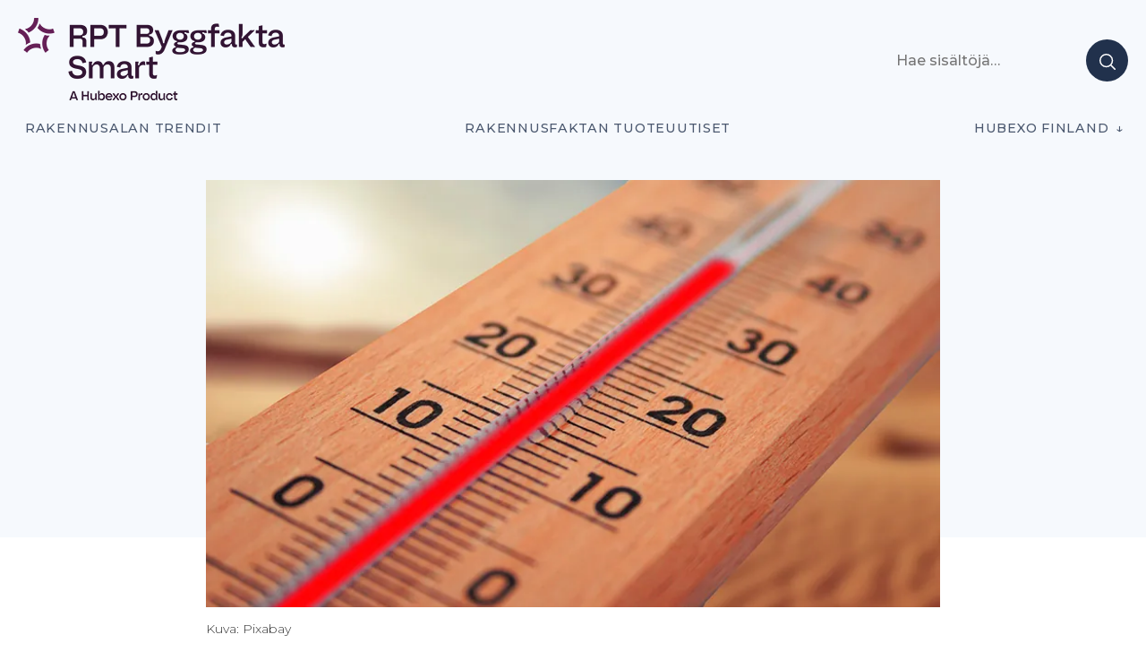

--- FILE ---
content_type: text/html; charset=UTF-8
request_url: https://projektiuutiset.fi/tutkijat-selvittavat-tulevaisuuden-jaahdytystarpeita-rakennuksissa/
body_size: 19801
content:
<!DOCTYPE html>
<html lang="en-US" itemscope itemtype="http://schema.org/Blog">

<head class="head">
<meta charset="UTF-8" />
<meta name='robots' content='index, follow, max-image-preview:large, max-snippet:-1, max-video-preview:-1' />
	<style>img:is([sizes="auto" i], [sizes^="auto," i]) { contain-intrinsic-size: 3000px 1500px }</style>
	<meta name="viewport" content="width=device-width, initial-scale=1" />
<meta name="generator" content="DK_Median 1.1.1" />

	<!-- This site is optimized with the Yoast SEO plugin v26.2 - https://yoast.com/wordpress/plugins/seo/ -->
	<title>Tutkijat selvittävät tulevaisuuden jäähdytystarpeita rakennuksissa &#8211; Rakennusalan trendit</title>
	<link rel="canonical" href="https://staging.projektiuutiset.fi/tutkijat-selvittavat-tulevaisuuden-jaahdytystarpeita-rakennuksissa/" />
	<meta property="og:locale" content="en_US" />
	<meta property="og:type" content="article" />
	<meta property="og:title" content="Tutkijat selvittävät tulevaisuuden jäähdytystarpeita rakennuksissa &#8211; Rakennusalan trendit" />
	<meta property="og:description" content="Ilmastonmuutoksen myötä helteet pahenevat ja yleistyvät entisestään. Tutkimushanke selvittää rakennusten lämpötiloja ja etsii tehokkaita ja helposti käyttöön otettavia jäähdytyskeinoja." />
	<meta property="og:url" content="https://staging.projektiuutiset.fi/tutkijat-selvittavat-tulevaisuuden-jaahdytystarpeita-rakennuksissa/" />
	<meta property="og:site_name" content="Rakennusalan trendit" />
	<meta property="article:published_time" content="2022-05-04T05:32:09+00:00" />
	<meta property="article:modified_time" content="2022-05-04T05:32:10+00:00" />
	<meta property="og:image" content="https://staging.projektiuutiset.fi/wp-content/uploads/2022/05/pu_a1e4fc53-107e-4b09-b741-1bdec3d31431.jpg" />
	<meta property="og:image:width" content="800" />
	<meta property="og:image:height" content="465" />
	<meta property="og:image:type" content="image/jpeg" />
	<meta name="author" content="Erika Alava" />
	<meta name="twitter:card" content="summary_large_image" />
	<script type="application/ld+json" class="yoast-schema-graph">{"@context":"https://schema.org","@graph":[{"@type":"Article","@id":"https://staging.projektiuutiset.fi/tutkijat-selvittavat-tulevaisuuden-jaahdytystarpeita-rakennuksissa/#article","isPartOf":{"@id":"https://staging.projektiuutiset.fi/tutkijat-selvittavat-tulevaisuuden-jaahdytystarpeita-rakennuksissa/"},"author":{"name":"Erika Alava","@id":"https://projektiuutiset.fi/#/schema/person/0d19643d42641c646a2da84794180da2"},"headline":"Tutkijat selvittävät tulevaisuuden jäähdytystarpeita rakennuksissa","datePublished":"2022-05-04T05:32:09+00:00","dateModified":"2022-05-04T05:32:10+00:00","mainEntityOfPage":{"@id":"https://staging.projektiuutiset.fi/tutkijat-selvittavat-tulevaisuuden-jaahdytystarpeita-rakennuksissa/"},"wordCount":373,"publisher":{"@id":"https://projektiuutiset.fi/#organization"},"image":{"@id":"https://staging.projektiuutiset.fi/tutkijat-selvittavat-tulevaisuuden-jaahdytystarpeita-rakennuksissa/#primaryimage"},"thumbnailUrl":"https://projektiuutiset.fi/wp-content/uploads/2022/05/pu_a1e4fc53-107e-4b09-b741-1bdec3d31431.jpg","keywords":["Aalto-yliopisto","asuinrakennukset","helle","ilmalämpöpumppu","ilmastonmuutos","Ilmatieteen laitos","Itä-Suomen yliopisto","jäähdytys","jäähdytystarve","lämpötila","Rakennusmääräykset","Risto Kosonen","Suomen Akatemia","THL"],"articleSection":["Uutiset"],"inLanguage":"en-US"},{"@type":"WebPage","@id":"https://staging.projektiuutiset.fi/tutkijat-selvittavat-tulevaisuuden-jaahdytystarpeita-rakennuksissa/","url":"https://staging.projektiuutiset.fi/tutkijat-selvittavat-tulevaisuuden-jaahdytystarpeita-rakennuksissa/","name":"Tutkijat selvittävät tulevaisuuden jäähdytystarpeita rakennuksissa &#8211; Rakennusalan trendit","isPartOf":{"@id":"https://projektiuutiset.fi/#website"},"primaryImageOfPage":{"@id":"https://staging.projektiuutiset.fi/tutkijat-selvittavat-tulevaisuuden-jaahdytystarpeita-rakennuksissa/#primaryimage"},"image":{"@id":"https://staging.projektiuutiset.fi/tutkijat-selvittavat-tulevaisuuden-jaahdytystarpeita-rakennuksissa/#primaryimage"},"thumbnailUrl":"https://projektiuutiset.fi/wp-content/uploads/2022/05/pu_a1e4fc53-107e-4b09-b741-1bdec3d31431.jpg","datePublished":"2022-05-04T05:32:09+00:00","dateModified":"2022-05-04T05:32:10+00:00","breadcrumb":{"@id":"https://staging.projektiuutiset.fi/tutkijat-selvittavat-tulevaisuuden-jaahdytystarpeita-rakennuksissa/#breadcrumb"},"inLanguage":"en-US","potentialAction":[{"@type":"ReadAction","target":["https://staging.projektiuutiset.fi/tutkijat-selvittavat-tulevaisuuden-jaahdytystarpeita-rakennuksissa/"]}]},{"@type":"ImageObject","inLanguage":"en-US","@id":"https://staging.projektiuutiset.fi/tutkijat-selvittavat-tulevaisuuden-jaahdytystarpeita-rakennuksissa/#primaryimage","url":"https://projektiuutiset.fi/wp-content/uploads/2022/05/pu_a1e4fc53-107e-4b09-b741-1bdec3d31431.jpg","contentUrl":"https://projektiuutiset.fi/wp-content/uploads/2022/05/pu_a1e4fc53-107e-4b09-b741-1bdec3d31431.jpg","width":800,"height":465,"caption":"Kuva: Pixabay"},{"@type":"BreadcrumbList","@id":"https://staging.projektiuutiset.fi/tutkijat-selvittavat-tulevaisuuden-jaahdytystarpeita-rakennuksissa/#breadcrumb","itemListElement":[{"@type":"ListItem","position":1,"name":"Home","item":"https://projektiuutiset.fi/"},{"@type":"ListItem","position":2,"name":"Tutkijat selvittävät tulevaisuuden jäähdytystarpeita rakennuksissa"}]},{"@type":"WebSite","@id":"https://projektiuutiset.fi/#website","url":"https://projektiuutiset.fi/","name":"Rakennusalan trendit","description":"Rakennusalan mediasivusto asiantuntijoille","publisher":{"@id":"https://projektiuutiset.fi/#organization"},"potentialAction":[{"@type":"SearchAction","target":{"@type":"EntryPoint","urlTemplate":"https://projektiuutiset.fi/?s={search_term_string}"},"query-input":{"@type":"PropertyValueSpecification","valueRequired":true,"valueName":"search_term_string"}}],"inLanguage":"en-US"},{"@type":"Organization","@id":"https://projektiuutiset.fi/#organization","name":"Projektiuutiset","url":"https://projektiuutiset.fi/","logo":{"@type":"ImageObject","inLanguage":"en-US","@id":"https://projektiuutiset.fi/#/schema/logo/image/","url":"https://projektiuutiset.fi/wp-content/uploads/2025/12/300_HX_Product-Brand_Master_RPT-ByggfaktaSmart_Tagline.png","contentUrl":"https://projektiuutiset.fi/wp-content/uploads/2025/12/300_HX_Product-Brand_Master_RPT-ByggfaktaSmart_Tagline.png","width":300,"height":95,"caption":"Projektiuutiset"},"image":{"@id":"https://projektiuutiset.fi/#/schema/logo/image/"},"sameAs":["https://www.instagram.com/rptbyggfakta/","https://www.linkedin.com/showcase/projektiuutiset/","https://www.youtube.com/channel/UCVjCQxG72gzK-w7ddfJoKIQ"]},{"@type":"Person","@id":"https://projektiuutiset.fi/#/schema/person/0d19643d42641c646a2da84794180da2","name":"Erika Alava","image":{"@type":"ImageObject","inLanguage":"en-US","@id":"https://projektiuutiset.fi/#/schema/person/image/","url":"https://secure.gravatar.com/avatar/ffd0b99350779a00a7e113568aa9d182000fa697404a05d29fa7ed7c6ea27919?s=96&d=mm&r=g","contentUrl":"https://secure.gravatar.com/avatar/ffd0b99350779a00a7e113568aa9d182000fa697404a05d29fa7ed7c6ea27919?s=96&d=mm&r=g","caption":"Erika Alava"}}]}</script>
	<!-- / Yoast SEO plugin. -->


<link rel='dns-prefetch' href='//js.hs-scripts.com' />
<link rel='dns-prefetch' href='//a.omappapi.com' />
<link rel='dns-prefetch' href='//fonts.googleapis.com' />
<link rel="alternate" type="application/rss+xml" title="Rakennusalan trendit  &raquo; Feed" href="https://projektiuutiset.fi/feed/" />
		<!-- This site uses the Google Analytics by MonsterInsights plugin v9.10.0 - Using Analytics tracking - https://www.monsterinsights.com/ -->
							<script src="//www.googletagmanager.com/gtag/js?id=G-CC6S42PB8H"  data-cfasync="false" data-wpfc-render="false" type="text/javascript" async></script>
			<script data-cfasync="false" data-wpfc-render="false" type="text/javascript">
				var mi_version = '9.10.0';
				var mi_track_user = true;
				var mi_no_track_reason = '';
								var MonsterInsightsDefaultLocations = {"page_location":"https:\/\/projektiuutiset.fi\/tutkijat-selvittavat-tulevaisuuden-jaahdytystarpeita-rakennuksissa\/"};
								if ( typeof MonsterInsightsPrivacyGuardFilter === 'function' ) {
					var MonsterInsightsLocations = (typeof MonsterInsightsExcludeQuery === 'object') ? MonsterInsightsPrivacyGuardFilter( MonsterInsightsExcludeQuery ) : MonsterInsightsPrivacyGuardFilter( MonsterInsightsDefaultLocations );
				} else {
					var MonsterInsightsLocations = (typeof MonsterInsightsExcludeQuery === 'object') ? MonsterInsightsExcludeQuery : MonsterInsightsDefaultLocations;
				}

								var disableStrs = [
										'ga-disable-G-CC6S42PB8H',
									];

				/* Function to detect opted out users */
				function __gtagTrackerIsOptedOut() {
					for (var index = 0; index < disableStrs.length; index++) {
						if (document.cookie.indexOf(disableStrs[index] + '=true') > -1) {
							return true;
						}
					}

					return false;
				}

				/* Disable tracking if the opt-out cookie exists. */
				if (__gtagTrackerIsOptedOut()) {
					for (var index = 0; index < disableStrs.length; index++) {
						window[disableStrs[index]] = true;
					}
				}

				/* Opt-out function */
				function __gtagTrackerOptout() {
					for (var index = 0; index < disableStrs.length; index++) {
						document.cookie = disableStrs[index] + '=true; expires=Thu, 31 Dec 2099 23:59:59 UTC; path=/';
						window[disableStrs[index]] = true;
					}
				}

				if ('undefined' === typeof gaOptout) {
					function gaOptout() {
						__gtagTrackerOptout();
					}
				}
								window.dataLayer = window.dataLayer || [];

				window.MonsterInsightsDualTracker = {
					helpers: {},
					trackers: {},
				};
				if (mi_track_user) {
					function __gtagDataLayer() {
						dataLayer.push(arguments);
					}

					function __gtagTracker(type, name, parameters) {
						if (!parameters) {
							parameters = {};
						}

						if (parameters.send_to) {
							__gtagDataLayer.apply(null, arguments);
							return;
						}

						if (type === 'event') {
														parameters.send_to = monsterinsights_frontend.v4_id;
							var hookName = name;
							if (typeof parameters['event_category'] !== 'undefined') {
								hookName = parameters['event_category'] + ':' + name;
							}

							if (typeof MonsterInsightsDualTracker.trackers[hookName] !== 'undefined') {
								MonsterInsightsDualTracker.trackers[hookName](parameters);
							} else {
								__gtagDataLayer('event', name, parameters);
							}
							
						} else {
							__gtagDataLayer.apply(null, arguments);
						}
					}

					__gtagTracker('js', new Date());
					__gtagTracker('set', {
						'developer_id.dZGIzZG': true,
											});
					if ( MonsterInsightsLocations.page_location ) {
						__gtagTracker('set', MonsterInsightsLocations);
					}
										__gtagTracker('config', 'G-CC6S42PB8H', {"forceSSL":"true","category":"uutiset","tags":"Aalto-yliopisto,asuinrakennukset,helle,ilmal\u00e4mp\u00f6pumppu,ilmastonmuutos,Ilmatieteen laitos,It\u00e4-Suomen yliopisto,j\u00e4\u00e4hdytys,j\u00e4\u00e4hdytystarve,l\u00e4mp\u00f6tila,Rakennusm\u00e4\u00e4r\u00e4ykset,Risto Kosonen,Suomen Akatemia,THL","author":"Erika Alava"} );
										window.gtag = __gtagTracker;										(function () {
						/* https://developers.google.com/analytics/devguides/collection/analyticsjs/ */
						/* ga and __gaTracker compatibility shim. */
						var noopfn = function () {
							return null;
						};
						var newtracker = function () {
							return new Tracker();
						};
						var Tracker = function () {
							return null;
						};
						var p = Tracker.prototype;
						p.get = noopfn;
						p.set = noopfn;
						p.send = function () {
							var args = Array.prototype.slice.call(arguments);
							args.unshift('send');
							__gaTracker.apply(null, args);
						};
						var __gaTracker = function () {
							var len = arguments.length;
							if (len === 0) {
								return;
							}
							var f = arguments[len - 1];
							if (typeof f !== 'object' || f === null || typeof f.hitCallback !== 'function') {
								if ('send' === arguments[0]) {
									var hitConverted, hitObject = false, action;
									if ('event' === arguments[1]) {
										if ('undefined' !== typeof arguments[3]) {
											hitObject = {
												'eventAction': arguments[3],
												'eventCategory': arguments[2],
												'eventLabel': arguments[4],
												'value': arguments[5] ? arguments[5] : 1,
											}
										}
									}
									if ('pageview' === arguments[1]) {
										if ('undefined' !== typeof arguments[2]) {
											hitObject = {
												'eventAction': 'page_view',
												'page_path': arguments[2],
											}
										}
									}
									if (typeof arguments[2] === 'object') {
										hitObject = arguments[2];
									}
									if (typeof arguments[5] === 'object') {
										Object.assign(hitObject, arguments[5]);
									}
									if ('undefined' !== typeof arguments[1].hitType) {
										hitObject = arguments[1];
										if ('pageview' === hitObject.hitType) {
											hitObject.eventAction = 'page_view';
										}
									}
									if (hitObject) {
										action = 'timing' === arguments[1].hitType ? 'timing_complete' : hitObject.eventAction;
										hitConverted = mapArgs(hitObject);
										__gtagTracker('event', action, hitConverted);
									}
								}
								return;
							}

							function mapArgs(args) {
								var arg, hit = {};
								var gaMap = {
									'eventCategory': 'event_category',
									'eventAction': 'event_action',
									'eventLabel': 'event_label',
									'eventValue': 'event_value',
									'nonInteraction': 'non_interaction',
									'timingCategory': 'event_category',
									'timingVar': 'name',
									'timingValue': 'value',
									'timingLabel': 'event_label',
									'page': 'page_path',
									'location': 'page_location',
									'title': 'page_title',
									'referrer' : 'page_referrer',
								};
								for (arg in args) {
																		if (!(!args.hasOwnProperty(arg) || !gaMap.hasOwnProperty(arg))) {
										hit[gaMap[arg]] = args[arg];
									} else {
										hit[arg] = args[arg];
									}
								}
								return hit;
							}

							try {
								f.hitCallback();
							} catch (ex) {
							}
						};
						__gaTracker.create = newtracker;
						__gaTracker.getByName = newtracker;
						__gaTracker.getAll = function () {
							return [];
						};
						__gaTracker.remove = noopfn;
						__gaTracker.loaded = true;
						window['__gaTracker'] = __gaTracker;
					})();
									} else {
										console.log("");
					(function () {
						function __gtagTracker() {
							return null;
						}

						window['__gtagTracker'] = __gtagTracker;
						window['gtag'] = __gtagTracker;
					})();
									}
			</script>
							<!-- / Google Analytics by MonsterInsights -->
		<!-- projektiuutiset.fi is managing ads with Advanced Ads 2.0.16 – https://wpadvancedads.com/ --><script id="proje-ready">
			window.advanced_ads_ready=function(e,a){a=a||"complete";var d=function(e){return"interactive"===a?"loading"!==e:"complete"===e};d(document.readyState)?e():document.addEventListener("readystatechange",(function(a){d(a.target.readyState)&&e()}),{once:"interactive"===a})},window.advanced_ads_ready_queue=window.advanced_ads_ready_queue||[];		</script>
		<link rel='stylesheet' id='wp-block-library-css' href='https://projektiuutiset.fi/wp-includes/css/dist/block-library/style.min.css?ver=6.8.3' type='text/css' media='all' />
<style id='classic-theme-styles-inline-css' type='text/css'>
/*! This file is auto-generated */
.wp-block-button__link{color:#fff;background-color:#32373c;border-radius:9999px;box-shadow:none;text-decoration:none;padding:calc(.667em + 2px) calc(1.333em + 2px);font-size:1.125em}.wp-block-file__button{background:#32373c;color:#fff;text-decoration:none}
</style>
<style id='feedzy-rss-feeds-loop-style-inline-css' type='text/css'>
.wp-block-feedzy-rss-feeds-loop{display:grid;gap:24px;grid-template-columns:repeat(1,1fr)}@media(min-width:782px){.wp-block-feedzy-rss-feeds-loop.feedzy-loop-columns-2,.wp-block-feedzy-rss-feeds-loop.feedzy-loop-columns-3,.wp-block-feedzy-rss-feeds-loop.feedzy-loop-columns-4,.wp-block-feedzy-rss-feeds-loop.feedzy-loop-columns-5{grid-template-columns:repeat(2,1fr)}}@media(min-width:960px){.wp-block-feedzy-rss-feeds-loop.feedzy-loop-columns-2{grid-template-columns:repeat(2,1fr)}.wp-block-feedzy-rss-feeds-loop.feedzy-loop-columns-3{grid-template-columns:repeat(3,1fr)}.wp-block-feedzy-rss-feeds-loop.feedzy-loop-columns-4{grid-template-columns:repeat(4,1fr)}.wp-block-feedzy-rss-feeds-loop.feedzy-loop-columns-5{grid-template-columns:repeat(5,1fr)}}.wp-block-feedzy-rss-feeds-loop .wp-block-image.is-style-rounded img{border-radius:9999px}.wp-block-feedzy-rss-feeds-loop .wp-block-image:has(:is(img:not([src]),img[src=""])){display:none}

</style>
<link rel='stylesheet' id='custom-block-style-css' href='https://projektiuutiset.fi/wp-content/themes/projektiuutiset/blocks.css?ver=1763321766' type='text/css' media='all' />
<style id='global-styles-inline-css' type='text/css'>
:root{--wp--preset--aspect-ratio--square: 1;--wp--preset--aspect-ratio--4-3: 4/3;--wp--preset--aspect-ratio--3-4: 3/4;--wp--preset--aspect-ratio--3-2: 3/2;--wp--preset--aspect-ratio--2-3: 2/3;--wp--preset--aspect-ratio--16-9: 16/9;--wp--preset--aspect-ratio--9-16: 9/16;--wp--preset--color--black: #000000;--wp--preset--color--cyan-bluish-gray: #abb8c3;--wp--preset--color--white: #ffffff;--wp--preset--color--pale-pink: #f78da7;--wp--preset--color--vivid-red: #cf2e2e;--wp--preset--color--luminous-vivid-orange: #ff6900;--wp--preset--color--luminous-vivid-amber: #fcb900;--wp--preset--color--light-green-cyan: #7bdcb5;--wp--preset--color--vivid-green-cyan: #00d084;--wp--preset--color--pale-cyan-blue: #8ed1fc;--wp--preset--color--vivid-cyan-blue: #0693e3;--wp--preset--color--vivid-purple: #9b51e0;--wp--preset--color--black-gray: #16161D;--wp--preset--color--meta-gray: #757575;--wp--preset--color--super-light-green-cyan: #E8F4F5;--wp--preset--color--nice-green-cyan: #58BE7D;--wp--preset--gradient--vivid-cyan-blue-to-vivid-purple: linear-gradient(135deg,rgba(6,147,227,1) 0%,rgb(155,81,224) 100%);--wp--preset--gradient--light-green-cyan-to-vivid-green-cyan: linear-gradient(135deg,rgb(122,220,180) 0%,rgb(0,208,130) 100%);--wp--preset--gradient--luminous-vivid-amber-to-luminous-vivid-orange: linear-gradient(135deg,rgba(252,185,0,1) 0%,rgba(255,105,0,1) 100%);--wp--preset--gradient--luminous-vivid-orange-to-vivid-red: linear-gradient(135deg,rgba(255,105,0,1) 0%,rgb(207,46,46) 100%);--wp--preset--gradient--very-light-gray-to-cyan-bluish-gray: linear-gradient(135deg,rgb(238,238,238) 0%,rgb(169,184,195) 100%);--wp--preset--gradient--cool-to-warm-spectrum: linear-gradient(135deg,rgb(74,234,220) 0%,rgb(151,120,209) 20%,rgb(207,42,186) 40%,rgb(238,44,130) 60%,rgb(251,105,98) 80%,rgb(254,248,76) 100%);--wp--preset--gradient--blush-light-purple: linear-gradient(135deg,rgb(255,206,236) 0%,rgb(152,150,240) 100%);--wp--preset--gradient--blush-bordeaux: linear-gradient(135deg,rgb(254,205,165) 0%,rgb(254,45,45) 50%,rgb(107,0,62) 100%);--wp--preset--gradient--luminous-dusk: linear-gradient(135deg,rgb(255,203,112) 0%,rgb(199,81,192) 50%,rgb(65,88,208) 100%);--wp--preset--gradient--pale-ocean: linear-gradient(135deg,rgb(255,245,203) 0%,rgb(182,227,212) 50%,rgb(51,167,181) 100%);--wp--preset--gradient--electric-grass: linear-gradient(135deg,rgb(202,248,128) 0%,rgb(113,206,126) 100%);--wp--preset--gradient--midnight: linear-gradient(135deg,rgb(2,3,129) 0%,rgb(40,116,252) 100%);--wp--preset--font-size--small: 13px;--wp--preset--font-size--medium: 20px;--wp--preset--font-size--large: 36px;--wp--preset--font-size--x-large: 42px;--wp--preset--spacing--20: 0.44rem;--wp--preset--spacing--30: 0.67rem;--wp--preset--spacing--40: 1rem;--wp--preset--spacing--50: 1.5rem;--wp--preset--spacing--60: 2.25rem;--wp--preset--spacing--70: 3.38rem;--wp--preset--spacing--80: 5.06rem;--wp--preset--shadow--natural: 6px 6px 9px rgba(0, 0, 0, 0.2);--wp--preset--shadow--deep: 12px 12px 50px rgba(0, 0, 0, 0.4);--wp--preset--shadow--sharp: 6px 6px 0px rgba(0, 0, 0, 0.2);--wp--preset--shadow--outlined: 6px 6px 0px -3px rgba(255, 255, 255, 1), 6px 6px rgba(0, 0, 0, 1);--wp--preset--shadow--crisp: 6px 6px 0px rgba(0, 0, 0, 1);}:where(.is-layout-flex){gap: 0.5em;}:where(.is-layout-grid){gap: 0.5em;}body .is-layout-flex{display: flex;}.is-layout-flex{flex-wrap: wrap;align-items: center;}.is-layout-flex > :is(*, div){margin: 0;}body .is-layout-grid{display: grid;}.is-layout-grid > :is(*, div){margin: 0;}:where(.wp-block-columns.is-layout-flex){gap: 2em;}:where(.wp-block-columns.is-layout-grid){gap: 2em;}:where(.wp-block-post-template.is-layout-flex){gap: 1.25em;}:where(.wp-block-post-template.is-layout-grid){gap: 1.25em;}.has-black-color{color: var(--wp--preset--color--black) !important;}.has-cyan-bluish-gray-color{color: var(--wp--preset--color--cyan-bluish-gray) !important;}.has-white-color{color: var(--wp--preset--color--white) !important;}.has-pale-pink-color{color: var(--wp--preset--color--pale-pink) !important;}.has-vivid-red-color{color: var(--wp--preset--color--vivid-red) !important;}.has-luminous-vivid-orange-color{color: var(--wp--preset--color--luminous-vivid-orange) !important;}.has-luminous-vivid-amber-color{color: var(--wp--preset--color--luminous-vivid-amber) !important;}.has-light-green-cyan-color{color: var(--wp--preset--color--light-green-cyan) !important;}.has-vivid-green-cyan-color{color: var(--wp--preset--color--vivid-green-cyan) !important;}.has-pale-cyan-blue-color{color: var(--wp--preset--color--pale-cyan-blue) !important;}.has-vivid-cyan-blue-color{color: var(--wp--preset--color--vivid-cyan-blue) !important;}.has-vivid-purple-color{color: var(--wp--preset--color--vivid-purple) !important;}.has-black-background-color{background-color: var(--wp--preset--color--black) !important;}.has-cyan-bluish-gray-background-color{background-color: var(--wp--preset--color--cyan-bluish-gray) !important;}.has-white-background-color{background-color: var(--wp--preset--color--white) !important;}.has-pale-pink-background-color{background-color: var(--wp--preset--color--pale-pink) !important;}.has-vivid-red-background-color{background-color: var(--wp--preset--color--vivid-red) !important;}.has-luminous-vivid-orange-background-color{background-color: var(--wp--preset--color--luminous-vivid-orange) !important;}.has-luminous-vivid-amber-background-color{background-color: var(--wp--preset--color--luminous-vivid-amber) !important;}.has-light-green-cyan-background-color{background-color: var(--wp--preset--color--light-green-cyan) !important;}.has-vivid-green-cyan-background-color{background-color: var(--wp--preset--color--vivid-green-cyan) !important;}.has-pale-cyan-blue-background-color{background-color: var(--wp--preset--color--pale-cyan-blue) !important;}.has-vivid-cyan-blue-background-color{background-color: var(--wp--preset--color--vivid-cyan-blue) !important;}.has-vivid-purple-background-color{background-color: var(--wp--preset--color--vivid-purple) !important;}.has-black-border-color{border-color: var(--wp--preset--color--black) !important;}.has-cyan-bluish-gray-border-color{border-color: var(--wp--preset--color--cyan-bluish-gray) !important;}.has-white-border-color{border-color: var(--wp--preset--color--white) !important;}.has-pale-pink-border-color{border-color: var(--wp--preset--color--pale-pink) !important;}.has-vivid-red-border-color{border-color: var(--wp--preset--color--vivid-red) !important;}.has-luminous-vivid-orange-border-color{border-color: var(--wp--preset--color--luminous-vivid-orange) !important;}.has-luminous-vivid-amber-border-color{border-color: var(--wp--preset--color--luminous-vivid-amber) !important;}.has-light-green-cyan-border-color{border-color: var(--wp--preset--color--light-green-cyan) !important;}.has-vivid-green-cyan-border-color{border-color: var(--wp--preset--color--vivid-green-cyan) !important;}.has-pale-cyan-blue-border-color{border-color: var(--wp--preset--color--pale-cyan-blue) !important;}.has-vivid-cyan-blue-border-color{border-color: var(--wp--preset--color--vivid-cyan-blue) !important;}.has-vivid-purple-border-color{border-color: var(--wp--preset--color--vivid-purple) !important;}.has-vivid-cyan-blue-to-vivid-purple-gradient-background{background: var(--wp--preset--gradient--vivid-cyan-blue-to-vivid-purple) !important;}.has-light-green-cyan-to-vivid-green-cyan-gradient-background{background: var(--wp--preset--gradient--light-green-cyan-to-vivid-green-cyan) !important;}.has-luminous-vivid-amber-to-luminous-vivid-orange-gradient-background{background: var(--wp--preset--gradient--luminous-vivid-amber-to-luminous-vivid-orange) !important;}.has-luminous-vivid-orange-to-vivid-red-gradient-background{background: var(--wp--preset--gradient--luminous-vivid-orange-to-vivid-red) !important;}.has-very-light-gray-to-cyan-bluish-gray-gradient-background{background: var(--wp--preset--gradient--very-light-gray-to-cyan-bluish-gray) !important;}.has-cool-to-warm-spectrum-gradient-background{background: var(--wp--preset--gradient--cool-to-warm-spectrum) !important;}.has-blush-light-purple-gradient-background{background: var(--wp--preset--gradient--blush-light-purple) !important;}.has-blush-bordeaux-gradient-background{background: var(--wp--preset--gradient--blush-bordeaux) !important;}.has-luminous-dusk-gradient-background{background: var(--wp--preset--gradient--luminous-dusk) !important;}.has-pale-ocean-gradient-background{background: var(--wp--preset--gradient--pale-ocean) !important;}.has-electric-grass-gradient-background{background: var(--wp--preset--gradient--electric-grass) !important;}.has-midnight-gradient-background{background: var(--wp--preset--gradient--midnight) !important;}.has-small-font-size{font-size: var(--wp--preset--font-size--small) !important;}.has-medium-font-size{font-size: var(--wp--preset--font-size--medium) !important;}.has-large-font-size{font-size: var(--wp--preset--font-size--large) !important;}.has-x-large-font-size{font-size: var(--wp--preset--font-size--x-large) !important;}
:where(.wp-block-post-template.is-layout-flex){gap: 1.25em;}:where(.wp-block-post-template.is-layout-grid){gap: 1.25em;}
:where(.wp-block-columns.is-layout-flex){gap: 2em;}:where(.wp-block-columns.is-layout-grid){gap: 2em;}
:root :where(.wp-block-pullquote){font-size: 1.5em;line-height: 1.6;}
</style>
<link rel='stylesheet' id='projektiuutiset-css' href='https://projektiuutiset.fi/wp-content/plugins/rpt-ai/style.css?ver=6.8.3' type='text/css' media='all' />
<link rel='stylesheet' id='dk_median-google-fonts-css' href='//fonts.googleapis.com/css?family=Montserrat:500|Montserrat:300|Montserrat:300,700&#038;subset&#038;display=swap' type='text/css' media='all' />
<link rel='stylesheet' id='hybrid-parent-css' href='https://projektiuutiset.fi/wp-content/themes/dk-median/style.css?ver=6.8.3' type='text/css' media='all' />
<link rel='stylesheet' id='editor-css' href='https://projektiuutiset.fi/wp-content/themes/dk-median/editor.css?ver=6.8.3' type='text/css' media='all' />
<style id='block-visibility-screen-size-styles-inline-css' type='text/css'>
/* Large screens (desktops, 992px and up) */
@media ( min-width: 992px ) {
	.block-visibility-hide-large-screen {
		display: none !important;
	}
}

/* Medium screens (tablets, between 768px and 992px) */
@media ( min-width: 768px ) and ( max-width: 991.98px ) {
	.block-visibility-hide-medium-screen {
		display: none !important;
	}
}

/* Small screens (mobile devices, less than 768px) */
@media ( max-width: 767.98px ) {
	.block-visibility-hide-small-screen {
		display: none !important;
	}
}
</style>
<link rel='stylesheet' id='pu-style-css' href='https://projektiuutiset.fi/wp-content/themes/projektiuutiset/style.css?ver=1763321768' type='text/css' media='all' />
<script type="text/javascript" async src="https://projektiuutiset.fi/wp-content/plugins/burst-statistics/helpers/timeme/timeme.min.js?ver=1763319867" id="burst-timeme-js"></script>
<script type="text/javascript" id="burst-js-extra">
/* <![CDATA[ */
var burst = {"tracking":{"isInitialHit":true,"lastUpdateTimestamp":0,"beacon_url":"https:\/\/projektiuutiset.fi\/wp-content\/plugins\/burst-statistics\/endpoint.php","ajaxUrl":"https:\/\/projektiuutiset.fi\/wp-admin\/admin-ajax.php"},"options":{"cookieless":0,"pageUrl":"https:\/\/projektiuutiset.fi\/tutkijat-selvittavat-tulevaisuuden-jaahdytystarpeita-rakennuksissa\/","beacon_enabled":1,"do_not_track":0,"enable_turbo_mode":0,"track_url_change":0,"cookie_retention_days":30,"debug":0},"goals":{"completed":[],"scriptUrl":"https:\/\/projektiuutiset.fi\/wp-content\/plugins\/burst-statistics\/\/assets\/js\/build\/burst-goals.js?v=1763319912","active":[]},"cache":{"uid":null,"fingerprint":null,"isUserAgent":null,"isDoNotTrack":null,"useCookies":null}};
/* ]]> */
</script>
<script type="text/javascript" async src="https://projektiuutiset.fi/wp-content/plugins/burst-statistics/assets/js/build/burst.min.js?ver=1763319912" id="burst-js"></script>
<script type="text/javascript" src="https://projektiuutiset.fi/wp-includes/js/jquery/jquery.min.js?ver=3.7.1" id="jquery-core-js"></script>
<script type="text/javascript" src="https://projektiuutiset.fi/wp-includes/js/jquery/jquery-migrate.min.js?ver=3.4.1" id="jquery-migrate-js"></script>
<script type="text/javascript" src="https://projektiuutiset.fi/wp-content/plugins/google-analytics-premium/assets/js/frontend-gtag.min.js?ver=9.10.0" id="monsterinsights-frontend-script-js" async="async" data-wp-strategy="async"></script>
<script data-cfasync="false" data-wpfc-render="false" type="text/javascript" id='monsterinsights-frontend-script-js-extra'>/* <![CDATA[ */
var monsterinsights_frontend = {"js_events_tracking":"true","download_extensions":"doc,pdf,ppt,zip,xls,docx,pptx,xlsx","inbound_paths":"[]","home_url":"https:\/\/projektiuutiset.fi","hash_tracking":"false","v4_id":"G-CC6S42PB8H"};/* ]]> */
</script>
<script type="text/javascript" id="advanced-ads-advanced-js-js-extra">
/* <![CDATA[ */
var advads_options = {"blog_id":"1","privacy":{"enabled":false,"state":"not_needed"}};
/* ]]> */
</script>
<script type="text/javascript" src="https://projektiuutiset.fi/wp-content/plugins/advanced-ads/public/assets/js/advanced.min.js?ver=2.0.16" id="advanced-ads-advanced-js-js"></script>
<link rel="https://api.w.org/" href="https://projektiuutiset.fi/wp-json/" /><link rel="alternate" title="JSON" type="application/json" href="https://projektiuutiset.fi/wp-json/wp/v2/posts/40672" /><link rel="EditURI" type="application/rsd+xml" title="RSD" href="https://projektiuutiset.fi/xmlrpc.php?rsd" />
<link rel='shortlink' href='https://projektiuutiset.fi/?p=40672' />
<link rel="alternate" title="oEmbed (JSON)" type="application/json+oembed" href="https://projektiuutiset.fi/wp-json/oembed/1.0/embed?url=https%3A%2F%2Fprojektiuutiset.fi%2Ftutkijat-selvittavat-tulevaisuuden-jaahdytystarpeita-rakennuksissa%2F" />
<link rel="alternate" title="oEmbed (XML)" type="text/xml+oembed" href="https://projektiuutiset.fi/wp-json/oembed/1.0/embed?url=https%3A%2F%2Fprojektiuutiset.fi%2Ftutkijat-selvittavat-tulevaisuuden-jaahdytystarpeita-rakennuksissa%2F&#038;format=xml" />
<style type="text/css">
.feedzy-rss-link-icon:after {
	content: url("https://projektiuutiset.fi/wp-content/plugins/feedzy-rss-feeds/img/external-link.png");
	margin-left: 3px;
}
</style>
					<!-- DO NOT COPY THIS SNIPPET! Start of Page Analytics Tracking for HubSpot WordPress plugin v11.3.37-->
			<script class="hsq-set-content-id" data-content-id="blog-post">
				var _hsq = _hsq || [];
				_hsq.push(["setContentType", "blog-post"]);
			</script>
			<!-- DO NOT COPY THIS SNIPPET! End of Page Analytics Tracking for HubSpot WordPress plugin -->
			<script>document.createElement( "picture" );if(!window.HTMLPictureElement && document.addEventListener) {window.addEventListener("DOMContentLoaded", function() {var s = document.createElement("script");s.src = "https://projektiuutiset.fi/wp-content/plugins/webp-express/js/picturefill.min.js";document.body.appendChild(s);});}</script><script>advads_items = { conditions: {}, display_callbacks: {}, display_effect_callbacks: {}, hide_callbacks: {}, backgrounds: {}, effect_durations: {}, close_functions: {}, showed: [] };</script><style type="text/css" id="proje-layer-custom-css"></style><!-- Google Tag Manager -->
<script>(function(w,d,s,l,i){w[l]=w[l]||[];w[l].push({'gtm.start':
new Date().getTime(),event:'gtm.js'});var f=d.getElementsByTagName(s)[0],
j=d.createElement(s),dl=l!='dataLayer'?'&l='+l:'';j.async=true;j.src=
'https://www.googletagmanager.com/gtm.js?id='+i+dl;f.parentNode.insertBefore(j,f);
})(window,document,'script','dataLayer','GTM-N7FXDHX');</script>
<!-- End Google Tag Manager -->

<style type="text/css"></style>
		<script type="text/javascript">
			var advadsCfpQueue = [];
			var advadsCfpAd = function( adID ) {
				if ( 'undefined' === typeof advadsProCfp ) {
					advadsCfpQueue.push( adID )
				} else {
					advadsProCfp.addElement( adID )
				}
			}
		</script>
					<style>
				.e-con.e-parent:nth-of-type(n+4):not(.e-lazyloaded):not(.e-no-lazyload),
				.e-con.e-parent:nth-of-type(n+4):not(.e-lazyloaded):not(.e-no-lazyload) * {
					background-image: none !important;
				}
				@media screen and (max-height: 1024px) {
					.e-con.e-parent:nth-of-type(n+3):not(.e-lazyloaded):not(.e-no-lazyload),
					.e-con.e-parent:nth-of-type(n+3):not(.e-lazyloaded):not(.e-no-lazyload) * {
						background-image: none !important;
					}
				}
				@media screen and (max-height: 640px) {
					.e-con.e-parent:nth-of-type(n+2):not(.e-lazyloaded):not(.e-no-lazyload),
					.e-con.e-parent:nth-of-type(n+2):not(.e-lazyloaded):not(.e-no-lazyload) * {
						background-image: none !important;
					}
				}
			</style>
			<style type="text/css" id="custom-background-css">body.custom-background { background: #ffffff; }</style>
<style>
.synved-social-resolution-single {
display: inline-block;
}
.synved-social-resolution-normal {
display: inline-block;
}
.synved-social-resolution-hidef {
display: none;
}

@media only screen and (min--moz-device-pixel-ratio: 2),
only screen and (-o-min-device-pixel-ratio: 2/1),
only screen and (-webkit-min-device-pixel-ratio: 2),
only screen and (min-device-pixel-ratio: 2),
only screen and (min-resolution: 2dppx),
only screen and (min-resolution: 192dpi) {
	.synved-social-resolution-normal {
	display: none;
	}
	.synved-social-resolution-hidef {
	display: inline-block;
	}
}
</style><link rel="icon" href="https://projektiuutiset.fi/wp-content/uploads/2020/05/cropped-PU_ikoni-01-002-32x32.png" sizes="32x32" />
<link rel="icon" href="https://projektiuutiset.fi/wp-content/uploads/2020/05/cropped-PU_ikoni-01-002-192x192.png" sizes="192x192" />
<link rel="apple-touch-icon" href="https://projektiuutiset.fi/wp-content/uploads/2020/05/cropped-PU_ikoni-01-002-180x180.png" />
<meta name="msapplication-TileImage" content="https://projektiuutiset.fi/wp-content/uploads/2020/05/cropped-PU_ikoni-01-002-270x270.png" />
		<style type="text/css" id="wp-custom-css">
			body .custom-logo {
    height: auto;
}		</style>
		</head>

<body class="wordpress ltr en en-us child-theme y2026 m01 d27 h00 tuesday logged-out custom-background wp-custom-logo singular singular-post singular-post-40672 post-template-default elementor-default elementor-kit-22267 aa-prefix-proje-" dir="ltr" data-burst_id="40672" data-burst_type="post">
	
	
	<div id="container">
                <a class="skip-link screen-reader-text" href="#main">
                        Siirry sisältöön                </a>
		<header id="header">
			<div class="wrapper">
				

							<a href="https://projektiuutiset.fi/" class="custom-logo-link" rel="home"><picture><source srcset="https://projektiuutiset.fi/wp-content/uploads/2025/12/300_HX_Product-Brand_Master_RPT-ByggfaktaSmart_Tagline.png.webp" type="image/webp"><img loading="lazy" width="300" height="95" src="https://projektiuutiset.fi/wp-content/uploads/2025/12/300_HX_Product-Brand_Master_RPT-ByggfaktaSmart_Tagline.png" class="custom-logo webpexpress-processed" alt="Rakennusalan trendit " decoding="async"></picture></a>
						
			<!-- Search __-->
			<div id="extras">
				<form role="search" method="get" class="search-form" action="https://projektiuutiset.fi/">
        <label>
                <span class="screen-reader-text">Hae sisältöjä</span>
                <input type="search" autocomplete="off" class="search-field" placeholder="Hae sisältöjä…" value="" name="s" />
        </label>
        <input type="submit" class="search-submit" value="Search" />
</form>
    				
				                                <button aria-controls="primary-menu" aria-expanded="false" id="menu-toggle" title="Valikko"><span></span><span></span><span></span></a> 
			</div>
			
			</div><!-- .wrapper -->
			
					</header><!-- #header -->
		
		
	<nav class="menu menu-primary" id="primary-menu">

		<div class="wrapper">
									
									<div class="wrap">
										<ul id="menu-primary-items" class="menu-items"><li class=' menu-item menu-item-type-post_type menu-item-object-page menu-item-home'><a href="https://projektiuutiset.fi/">Rakennusalan trendit</a></li>
<li class=' menu-item menu-item-type-custom menu-item-object-custom'><a href="https://www.rakennusfakta.fi/#news">Rakennusfaktan tuoteuutiset</a></li>
<li class=' menu-item menu-item-type-post_type menu-item-object-page menu-item-has-children'><a href="https://projektiuutiset.fi/yritys/">Hubexo Finland</a><button type="button" class="sub-menu-toggle" aria-expanded="false" aria-controls="sub-menu-6987" title="Näytä ala-valikko"><span></span><span></span></button><ul id="sub-menu-6987" class="sub-menu"><li class=' menu-item menu-item-type-taxonomy menu-item-object-category'><a href="https://projektiuutiset.fi/kategoria/nakoislehdet/">Projektiuutiset näköislehdet</a></li>
<li class=' menu-item menu-item-type-post_type menu-item-object-page'><a href="https://projektiuutiset.fi/kiinteistoposti/">Kiinteistöposti näköislehdet</a></li>
</ul>
</li>
</ul>
									</div>
								  </div>
	</nav><!-- #menu-primary -->
	
		
                
                 
                
		                

                
                    

                    
		<div id="main" class="main">
			<div class="wrapper">
                            
	
		
					<article class="entry author-erika-pu has-excerpt post-40672 post type-post status-publish format-standard has-post-thumbnail category-uutiset tag-aalto-yliopisto tag-asuinrakennukset tag-helle tag-ilmalampopumppu tag-ilmastonmuutos tag-ilmatieteen-laitos tag-ita-suomen-yliopisto tag-jaahdytys tag-jaahdytystarve tag-lampotila tag-rakennusmaaraykset tag-risto-kosonen tag-suomen-akatemia tag-thl" id="post-40672" data-thumbnail="40673">

                            <div class="single-post-thumbnail thumbnail image">
                                            <style>
                            #attachment-40673,
                            figure:has(.wp-image-40673),
                            .wp-block-image:has(.wp-image-40673) {
                                display: none;
                            }
                        </style>
                        
                        <picture><source srcset="https://projektiuutiset.fi/wp-content/uploads/2022/05/pu_a1e4fc53-107e-4b09-b741-1bdec3d31431.jpg.webp 800w, https://projektiuutiset.fi/wp-content/uploads/2022/05/pu_a1e4fc53-107e-4b09-b741-1bdec3d31431-300x174.jpg.webp 300w, https://projektiuutiset.fi/wp-content/uploads/2022/05/pu_a1e4fc53-107e-4b09-b741-1bdec3d31431-768x446.jpg.webp 768w" sizes="(max-width: 800px) 100vw, 800px" type="image/webp"><img loading="lazy" width="800" height="465" src="https://projektiuutiset.fi/wp-content/uploads/2022/05/pu_a1e4fc53-107e-4b09-b741-1bdec3d31431.jpg" class="attachment-1536x1536 size-1536x1536 wp-post-image webpexpress-processed" alt="" decoding="async" srcset="https://projektiuutiset.fi/wp-content/uploads/2022/05/pu_a1e4fc53-107e-4b09-b741-1bdec3d31431.jpg 800w, https://projektiuutiset.fi/wp-content/uploads/2022/05/pu_a1e4fc53-107e-4b09-b741-1bdec3d31431-300x174.jpg 300w, https://projektiuutiset.fi/wp-content/uploads/2022/05/pu_a1e4fc53-107e-4b09-b741-1bdec3d31431-768x446.jpg 768w" sizes="(max-width: 800px) 100vw, 800px"></picture>                    
                </div>
                <div class="thumbnail-caption"><figcaption>Kuva: Pixabay</figcaption></div>
            
            <div class="entry-wrapper">
		<div class="sticky-container">
    <div class="sticky-block">
            <div class="entry-category-block"><div>
                                            <h3><a href="https://projektiuutiset.fi/kategoria/uutiset/">Uutiset</a></h3>
                                            <p></p>
                                            <a href="https://projektiuutiset.fi/kategoria/uutiset/" class="button">Lue lisää</a>
                                       </div></div>                </div>
</div>                <div class="entry-content-wrapper">
                    <header class="entry-header">
                        <div>
                            <h1 class="entry-title">Tutkijat selvittävät tulevaisuuden jäähdytystarpeita rakennuksissa</h1>
    
                            
                                                        <div class="entry-meta">
                                    <div class="entry-byline">
                                                                                                                                    <time>4.5.2022</time>
                                            
                                            &nbsp;|&nbsp;Lukuaika 3 min                                                                                </div>
                                                            </div><!-- .entry-meta -->

                                                    </div>
                                            </header><!-- .entry-header -->


                    <div class="entry-content">
                            
<p><strong>Ilmastonmuutoksen myötä helteet pahenevat ja yleistyvät entisestään. Tutkimushanke selvittää rakennusten lämpötiloja jaetsii tehokkaita ja helposti käyttöön otettavia jäähdytyskeinoja.</strong></p><div class="proje-mobiili-sisalto" id="proje-265608397"><div style="margin-top: 10px;margin-bottom: 10px;margin-left: auto;margin-right: auto;text-align: center;" id="proje-1959464931" data-proje-trackid="44134" data-proje-trackbid="1" class="proje-target"><a data-no-instant="1" href="https://smart.rpt.fi/info/rakennusurakat_suomessa/" rel="noopener" class="a2t-link" aria-label="SEO banner 1"><picture><source srcset="https://projektiuutiset.fi/wp-content/uploads/2022/12/SEO-banner-1.png.webp 720w, https://projektiuutiset.fi/wp-content/uploads/2022/12/SEO-banner-1-300x288.png.webp 300w" sizes="(max-width: 720px) 100vw, 720px" type="image/webp"><img loading="lazy" src="https://projektiuutiset.fi/wp-content/uploads/2022/12/SEO-banner-1.png" alt="" srcset="https://projektiuutiset.fi/wp-content/uploads/2022/12/SEO-banner-1.png 720w, https://projektiuutiset.fi/wp-content/uploads/2022/12/SEO-banner-1-300x288.png 300w" sizes="(max-width: 720px) 100vw, 720px" width="720" height="690" style="display: inline-block;" class="webpexpress-processed"></picture></a></div><div style="margin-top: 10px;margin-bottom: 10px;margin-left: auto;margin-right: auto;text-align: center;" id="proje-1776843450" data-proje-trackid="5147" data-proje-trackbid="1" class="proje-target"><a data-no-instant="1" href="https://www.rakennusfakta.fi/tilaa-uutiskirje/linkki.html?utm_source=PU&#038;utm_medium=banneri" rel="noopener" class="a2t-link" aria-label="1"><picture><source srcset="https://projektiuutiset.fi/wp-content/uploads/2016/10/1.png.webp" type="image/webp"><img loading="lazy" src="https://projektiuutiset.fi/wp-content/uploads/2016/10/1.png" alt="" width="400" height="350" style="display: inline-block;" class="webpexpress-processed"></picture></a></div><div style="margin-top: 10px;margin-bottom: 10px;margin-left: auto;margin-right: auto;text-align: center;" id="proje-3720569039" data-proje-trackid="45457" data-proje-trackbid="1" class="proje-target"><a data-no-instant="1" href="https://projektiuutiset.fi/rakennusalan-trendit/" rel="noopener" class="a2t-link" aria-label="PU_sivubanneri"><picture><source srcset="https://projektiuutiset.fi/wp-content/uploads/2023/02/PU_sivubanneri-2.jpg.webp 400w, https://projektiuutiset.fi/wp-content/uploads/2023/02/PU_sivubanneri-2-300x263.jpg.webp 300w" sizes="(max-width: 400px) 100vw, 400px" type="image/webp"><img loading="lazy" src="https://projektiuutiset.fi/wp-content/uploads/2023/02/PU_sivubanneri-2.jpg" alt="" srcset="https://projektiuutiset.fi/wp-content/uploads/2023/02/PU_sivubanneri-2.jpg 400w, https://projektiuutiset.fi/wp-content/uploads/2023/02/PU_sivubanneri-2-300x263.jpg 300w" sizes="(max-width: 400px) 100vw, 400px" width="400" height="350" style="display: inline-block;" class="webpexpress-processed"></picture></a></div></div>



<figure class="wp-block-image size-large"><picture><source srcset="https://projektiuutiset.fi/wp-content/uploads/2022/05/pu_a1e4fc53-107e-4b09-b741-1bdec3d31431.jpg.webp 800w, https://projektiuutiset.fi/wp-content/uploads/2022/05/pu_a1e4fc53-107e-4b09-b741-1bdec3d31431-300x174.jpg.webp 300w, https://projektiuutiset.fi/wp-content/uploads/2022/05/pu_a1e4fc53-107e-4b09-b741-1bdec3d31431-768x446.jpg.webp 768w" sizes="(max-width: 800px) 100vw, 800px" type="image/webp"><img fetchpriority="high" decoding="async" width="800" height="465" src="https://projektiuutiset.fi/wp-content/uploads/2022/05/pu_a1e4fc53-107e-4b09-b741-1bdec3d31431.jpg" alt="" class="wp-image-40673 webpexpress-processed" srcset="https://projektiuutiset.fi/wp-content/uploads/2022/05/pu_a1e4fc53-107e-4b09-b741-1bdec3d31431.jpg 800w, https://projektiuutiset.fi/wp-content/uploads/2022/05/pu_a1e4fc53-107e-4b09-b741-1bdec3d31431-300x174.jpg 300w, https://projektiuutiset.fi/wp-content/uploads/2022/05/pu_a1e4fc53-107e-4b09-b741-1bdec3d31431-768x446.jpg 768w" sizes="(max-width: 800px) 100vw, 800px"></picture><figcaption>Kuva: Pixabay</figcaption></figure>



<p>Rakennusmääräysten mukaan uudet asuinrakennukset pitää Suomessa suunnitella niin, että 27 asteen lämpötilaa ei ylitetä enempää kuin 150 astetuntia kesän aikana. Astetunti tarkoittaa lämpötilan ja ajan tuloa, eli esimerkiksi kahden asteen ylitys viiden tunnin ajan on yhtä kuin 10 astetuntia.</p>



<p>Suunnittelupöydällä kaikki voi näyttää hyvältä, mutta asukkaille voi silti tulla hikiset oltavat, tietää Aalto-yliopiston LVI-tekniikan professori&nbsp;<strong>Risto Kosonen</strong>.</p>



<p>–&nbsp;Suunnittelussa käytetään keskiarvokesän lämpötiloja 30 vuoden ajalta, ei hellekesän lämpötiloja. Siksi jo nykyisinä hellekesinä sisälämpötilat nousevat uusissa rakennuksissa epämukavan ja jopa vaarallisen korkeiksi,&nbsp;Kosonen sanoo.</p>



<p>Kosonen on ryhmineen mukana Suomen Akatemian rahoittamassa hankkeessa, jonka tavoite on selvittää, miten ilmastonmuutos vaikuttaa rakennusten sisälämpötiloihin ja ihmisten lämpöviihtyvyyteen. Mukana ovat myös THL, Itä-Suomen yliopisto ja Ilmatieteen laitos.</p>



<p>Aalto-yliopiston tutkijat ovat tehneet muun muassa kenttämittauksia, joissa he analysoivat 8500 helsinkiläisasunnon lämpötiloja.&nbsp;Mukana on dataa sekä viime kesältä että vuoden 2018 kesältä, jotka olivat poikkeuksellisen lämpimiä. Lisäksi tutkijat laskevat Ilmatieteen laitoksen tekemien skenaarioiden avulla, miten kuumiksi ilman jäähdytystä olevat asuinrakennukset ja hoitolaitokset voivat tulla tulevaisuuden ilmastossa.</p>



<p>Asumisterveysasetuksen mukaan kotien lämpötila ei saisi milloinkaan ylittää 32 astetta. Ikääntyneillä raja on 30 astetta. Kososen mukaan nykyiset rajat ovat liian korkeat – ja ylittyvät jo nykyisin hellekesinä.</p>



<p>Korkea ikä ja perussairaudet lisäävät kuumuuden vaarallisuutta.&nbsp;Siksi hankkeessa tutkitaan laboratorio-oloissa, miten lämpötilan nouseminen vaikuttaa ikääntyneiden koehenkilöiden fysiologiaan ja viihtyvyyden kokemukseen.</p>



<p>Koehenkilöt testaavat myös helposti käyttöön otettavia ja edullisia paikallisia jäähdytysratkaisuja, kuten tuulettimia ja puhallintakkeja. Kososen mukaan ne vaikuttavat toimivan hyvin päiväsaikaan, mutta yöllä nukuttaessa niiden käyttäminen ei ole yhtä tehokasta ja mukavaa.</p>



<p>–&nbsp;Silloin koneellinen jäähdytys on oikeastaan ainoa ratkaisu, jolla huonelämpötilaa pystytään hallitsemaan. Jälkikäteen asennettu ilmalämpöpumppu ei ole kovin kalliskaan, ja sen käyttämä sähköenergia on luokkaa 50–150 euroa vuodessa,&nbsp;Risto Kosonen sanoo.</p>
<div class="synved-social-container synved-social-container-share"><a class="synved-social-button synved-social-button-share synved-social-size-24 synved-social-resolution-normal synved-social-provider-facebook nolightbox" data-provider="facebook" target="_blank" rel="nofollow" title="Share on Facebook" href="https://www.facebook.com/sharer.php?u=https%3A%2F%2Fprojektiuutiset.fi%2Ftutkijat-selvittavat-tulevaisuuden-jaahdytystarpeita-rakennuksissa%2F&#038;t=Tutkijat%20selvitt%C3%A4v%C3%A4t%20tulevaisuuden%20j%C3%A4%C3%A4hdytystarpeita%20rakennuksissa&#038;s=100&#038;p&#091;url&#093;=https%3A%2F%2Fprojektiuutiset.fi%2Ftutkijat-selvittavat-tulevaisuuden-jaahdytystarpeita-rakennuksissa%2F&#038;p&#091;images&#093;&#091;0&#093;=https%3A%2F%2Fprojektiuutiset.fi%2Fwp-content%2Fuploads%2F2022%2F05%2Fpu_a1e4fc53-107e-4b09-b741-1bdec3d31431.jpg&#038;p&#091;title&#093;=Tutkijat%20selvitt%C3%A4v%C3%A4t%20tulevaisuuden%20j%C3%A4%C3%A4hdytystarpeita%20rakennuksissa" style="font-size: 0px;width:24px;height:24px;margin:0;margin-bottom:15px;margin-right:15px"><img decoding="async" alt="Facebook" title="Share on Facebook" class="synved-share-image synved-social-image synved-social-image-share" width="24" height="24" style="display: inline;width:24px;height:24px;margin: 0;padding: 0;border: none;box-shadow: none" src="https://projektiuutiset.fi/wp-content/plugins/social-media-feather/synved-social/image/social/regular/24x24/facebook.png" /></a><a class="synved-social-button synved-social-button-share synved-social-size-24 synved-social-resolution-normal synved-social-provider-twitter nolightbox" data-provider="twitter" target="_blank" rel="nofollow" title="Share on Twitter" href="https://twitter.com/intent/tweet?url=https%3A%2F%2Fprojektiuutiset.fi%2Ftutkijat-selvittavat-tulevaisuuden-jaahdytystarpeita-rakennuksissa%2F&#038;text=Hei%2C%20mielenkiintoinen%20artikkeli%20Projektiuutisissa" style="font-size: 0px;width:24px;height:24px;margin:0;margin-bottom:15px;margin-right:15px"><img decoding="async" alt="twitter" title="Share on Twitter" class="synved-share-image synved-social-image synved-social-image-share" width="24" height="24" style="display: inline;width:24px;height:24px;margin: 0;padding: 0;border: none;box-shadow: none" src="https://projektiuutiset.fi/wp-content/plugins/social-media-feather/synved-social/image/social/regular/24x24/twitter.png" /></a><a class="synved-social-button synved-social-button-share synved-social-size-24 synved-social-resolution-normal synved-social-provider-reddit nolightbox" data-provider="reddit" target="_blank" rel="nofollow" title="Share on Reddit" href="https://www.reddit.com/submit?url=https%3A%2F%2Fprojektiuutiset.fi%2Ftutkijat-selvittavat-tulevaisuuden-jaahdytystarpeita-rakennuksissa%2F&#038;title=Tutkijat%20selvitt%C3%A4v%C3%A4t%20tulevaisuuden%20j%C3%A4%C3%A4hdytystarpeita%20rakennuksissa" style="font-size: 0px;width:24px;height:24px;margin:0;margin-bottom:15px;margin-right:15px"><img loading="lazy" loading="lazy" decoding="async" alt="reddit" title="Share on Reddit" class="synved-share-image synved-social-image synved-social-image-share" width="24" height="24" style="display: inline;width:24px;height:24px;margin: 0;padding: 0;border: none;box-shadow: none" src="https://projektiuutiset.fi/wp-content/plugins/social-media-feather/synved-social/image/social/regular/24x24/reddit.png" /></a><a class="synved-social-button synved-social-button-share synved-social-size-24 synved-social-resolution-normal synved-social-provider-pinterest nolightbox" data-provider="pinterest" target="_blank" rel="nofollow" title="Pin it with Pinterest" href="https://pinterest.com/pin/create/button/?url=https%3A%2F%2Fprojektiuutiset.fi%2Ftutkijat-selvittavat-tulevaisuuden-jaahdytystarpeita-rakennuksissa%2F&#038;media=https%3A%2F%2Fprojektiuutiset.fi%2Fwp-content%2Fuploads%2F2022%2F05%2Fpu_a1e4fc53-107e-4b09-b741-1bdec3d31431.jpg&#038;description=Tutkijat%20selvitt%C3%A4v%C3%A4t%20tulevaisuuden%20j%C3%A4%C3%A4hdytystarpeita%20rakennuksissa" style="font-size: 0px;width:24px;height:24px;margin:0;margin-bottom:15px;margin-right:15px"><img loading="lazy" loading="lazy" decoding="async" alt="pinterest" title="Pin it with Pinterest" class="synved-share-image synved-social-image synved-social-image-share" width="24" height="24" style="display: inline;width:24px;height:24px;margin: 0;padding: 0;border: none;box-shadow: none" src="https://projektiuutiset.fi/wp-content/plugins/social-media-feather/synved-social/image/social/regular/24x24/pinterest.png" /></a><a class="synved-social-button synved-social-button-share synved-social-size-24 synved-social-resolution-normal synved-social-provider-linkedin nolightbox" data-provider="linkedin" target="_blank" rel="nofollow" title="Share on Linkedin" href="https://www.linkedin.com/shareArticle?mini=true&#038;url=https%3A%2F%2Fprojektiuutiset.fi%2Ftutkijat-selvittavat-tulevaisuuden-jaahdytystarpeita-rakennuksissa%2F&#038;title=Tutkijat%20selvitt%C3%A4v%C3%A4t%20tulevaisuuden%20j%C3%A4%C3%A4hdytystarpeita%20rakennuksissa" style="font-size: 0px;width:24px;height:24px;margin:0;margin-bottom:15px;margin-right:15px"><img loading="lazy" loading="lazy" decoding="async" alt="linkedin" title="Share on Linkedin" class="synved-share-image synved-social-image synved-social-image-share" width="24" height="24" style="display: inline;width:24px;height:24px;margin: 0;padding: 0;border: none;box-shadow: none" src="https://projektiuutiset.fi/wp-content/plugins/social-media-feather/synved-social/image/social/regular/24x24/linkedin.png" /></a><a class="synved-social-button synved-social-button-share synved-social-size-24 synved-social-resolution-normal synved-social-provider-mail nolightbox" data-provider="mail" rel="nofollow" title="Share by email" href="mailto:?subject=Tutkijat%20selvitt%C3%A4v%C3%A4t%20tulevaisuuden%20j%C3%A4%C3%A4hdytystarpeita%20rakennuksissa&#038;body=Hei%2C%20mielenkiintoinen%20artikkeli%20Projektiuutisissa:%20https%3A%2F%2Fprojektiuutiset.fi%2Ftutkijat-selvittavat-tulevaisuuden-jaahdytystarpeita-rakennuksissa%2F" style="font-size: 0px;width:24px;height:24px;margin:0;margin-bottom:15px"><img loading="lazy" loading="lazy" decoding="async" alt="mail" title="Share by email" class="synved-share-image synved-social-image synved-social-image-share" width="24" height="24" style="display: inline;width:24px;height:24px;margin: 0;padding: 0;border: none;box-shadow: none" src="https://projektiuutiset.fi/wp-content/plugins/social-media-feather/synved-social/image/social/regular/24x24/mail.png" /></a><a class="synved-social-button synved-social-button-share synved-social-size-24 synved-social-resolution-hidef synved-social-provider-facebook nolightbox" data-provider="facebook" target="_blank" rel="nofollow" title="Share on Facebook" href="https://www.facebook.com/sharer.php?u=https%3A%2F%2Fprojektiuutiset.fi%2Ftutkijat-selvittavat-tulevaisuuden-jaahdytystarpeita-rakennuksissa%2F&#038;t=Tutkijat%20selvitt%C3%A4v%C3%A4t%20tulevaisuuden%20j%C3%A4%C3%A4hdytystarpeita%20rakennuksissa&#038;s=100&#038;p&#091;url&#093;=https%3A%2F%2Fprojektiuutiset.fi%2Ftutkijat-selvittavat-tulevaisuuden-jaahdytystarpeita-rakennuksissa%2F&#038;p&#091;images&#093;&#091;0&#093;=https%3A%2F%2Fprojektiuutiset.fi%2Fwp-content%2Fuploads%2F2022%2F05%2Fpu_a1e4fc53-107e-4b09-b741-1bdec3d31431.jpg&#038;p&#091;title&#093;=Tutkijat%20selvitt%C3%A4v%C3%A4t%20tulevaisuuden%20j%C3%A4%C3%A4hdytystarpeita%20rakennuksissa" style="font-size: 0px;width:24px;height:24px;margin:0;margin-bottom:15px;margin-right:15px"><img loading="lazy" loading="lazy" decoding="async" alt="Facebook" title="Share on Facebook" class="synved-share-image synved-social-image synved-social-image-share" width="24" height="24" style="display: inline;width:24px;height:24px;margin: 0;padding: 0;border: none;box-shadow: none" src="https://projektiuutiset.fi/wp-content/plugins/social-media-feather/synved-social/image/social/regular/48x48/facebook.png" /></a><a class="synved-social-button synved-social-button-share synved-social-size-24 synved-social-resolution-hidef synved-social-provider-twitter nolightbox" data-provider="twitter" target="_blank" rel="nofollow" title="Share on Twitter" href="https://twitter.com/intent/tweet?url=https%3A%2F%2Fprojektiuutiset.fi%2Ftutkijat-selvittavat-tulevaisuuden-jaahdytystarpeita-rakennuksissa%2F&#038;text=Hei%2C%20mielenkiintoinen%20artikkeli%20Projektiuutisissa" style="font-size: 0px;width:24px;height:24px;margin:0;margin-bottom:15px;margin-right:15px"><img loading="lazy" loading="lazy" decoding="async" alt="twitter" title="Share on Twitter" class="synved-share-image synved-social-image synved-social-image-share" width="24" height="24" style="display: inline;width:24px;height:24px;margin: 0;padding: 0;border: none;box-shadow: none" src="https://projektiuutiset.fi/wp-content/plugins/social-media-feather/synved-social/image/social/regular/48x48/twitter.png" /></a><a class="synved-social-button synved-social-button-share synved-social-size-24 synved-social-resolution-hidef synved-social-provider-reddit nolightbox" data-provider="reddit" target="_blank" rel="nofollow" title="Share on Reddit" href="https://www.reddit.com/submit?url=https%3A%2F%2Fprojektiuutiset.fi%2Ftutkijat-selvittavat-tulevaisuuden-jaahdytystarpeita-rakennuksissa%2F&#038;title=Tutkijat%20selvitt%C3%A4v%C3%A4t%20tulevaisuuden%20j%C3%A4%C3%A4hdytystarpeita%20rakennuksissa" style="font-size: 0px;width:24px;height:24px;margin:0;margin-bottom:15px;margin-right:15px"><img loading="lazy" loading="lazy" decoding="async" alt="reddit" title="Share on Reddit" class="synved-share-image synved-social-image synved-social-image-share" width="24" height="24" style="display: inline;width:24px;height:24px;margin: 0;padding: 0;border: none;box-shadow: none" src="https://projektiuutiset.fi/wp-content/plugins/social-media-feather/synved-social/image/social/regular/48x48/reddit.png" /></a><a class="synved-social-button synved-social-button-share synved-social-size-24 synved-social-resolution-hidef synved-social-provider-pinterest nolightbox" data-provider="pinterest" target="_blank" rel="nofollow" title="Pin it with Pinterest" href="https://pinterest.com/pin/create/button/?url=https%3A%2F%2Fprojektiuutiset.fi%2Ftutkijat-selvittavat-tulevaisuuden-jaahdytystarpeita-rakennuksissa%2F&#038;media=https%3A%2F%2Fprojektiuutiset.fi%2Fwp-content%2Fuploads%2F2022%2F05%2Fpu_a1e4fc53-107e-4b09-b741-1bdec3d31431.jpg&#038;description=Tutkijat%20selvitt%C3%A4v%C3%A4t%20tulevaisuuden%20j%C3%A4%C3%A4hdytystarpeita%20rakennuksissa" style="font-size: 0px;width:24px;height:24px;margin:0;margin-bottom:15px;margin-right:15px"><img loading="lazy" loading="lazy" decoding="async" alt="pinterest" title="Pin it with Pinterest" class="synved-share-image synved-social-image synved-social-image-share" width="24" height="24" style="display: inline;width:24px;height:24px;margin: 0;padding: 0;border: none;box-shadow: none" src="https://projektiuutiset.fi/wp-content/plugins/social-media-feather/synved-social/image/social/regular/48x48/pinterest.png" /></a><a class="synved-social-button synved-social-button-share synved-social-size-24 synved-social-resolution-hidef synved-social-provider-linkedin nolightbox" data-provider="linkedin" target="_blank" rel="nofollow" title="Share on Linkedin" href="https://www.linkedin.com/shareArticle?mini=true&#038;url=https%3A%2F%2Fprojektiuutiset.fi%2Ftutkijat-selvittavat-tulevaisuuden-jaahdytystarpeita-rakennuksissa%2F&#038;title=Tutkijat%20selvitt%C3%A4v%C3%A4t%20tulevaisuuden%20j%C3%A4%C3%A4hdytystarpeita%20rakennuksissa" style="font-size: 0px;width:24px;height:24px;margin:0;margin-bottom:15px;margin-right:15px"><img loading="lazy" loading="lazy" decoding="async" alt="linkedin" title="Share on Linkedin" class="synved-share-image synved-social-image synved-social-image-share" width="24" height="24" style="display: inline;width:24px;height:24px;margin: 0;padding: 0;border: none;box-shadow: none" src="https://projektiuutiset.fi/wp-content/plugins/social-media-feather/synved-social/image/social/regular/48x48/linkedin.png" /></a><a class="synved-social-button synved-social-button-share synved-social-size-24 synved-social-resolution-hidef synved-social-provider-mail nolightbox" data-provider="mail" rel="nofollow" title="Share by email" href="mailto:?subject=Tutkijat%20selvitt%C3%A4v%C3%A4t%20tulevaisuuden%20j%C3%A4%C3%A4hdytystarpeita%20rakennuksissa&#038;body=Hei%2C%20mielenkiintoinen%20artikkeli%20Projektiuutisissa:%20https%3A%2F%2Fprojektiuutiset.fi%2Ftutkijat-selvittavat-tulevaisuuden-jaahdytystarpeita-rakennuksissa%2F" style="font-size: 0px;width:24px;height:24px;margin:0;margin-bottom:15px"><img loading="lazy" loading="lazy" decoding="async" alt="mail" title="Share by email" class="synved-share-image synved-social-image synved-social-image-share" width="24" height="24" style="display: inline;width:24px;height:24px;margin: 0;padding: 0;border: none;box-shadow: none" src="https://projektiuutiset.fi/wp-content/plugins/social-media-feather/synved-social/image/social/regular/48x48/mail.png" /></a></div>                                                </div><!-- .entry-content -->

                    <footer class="entry-footer">
                                                        <div class="entry-tags">
                                     <a href="https://projektiuutiset.fi/avainsana/aalto-yliopisto/" rel="tag">Aalto-yliopisto</a> <a href="https://projektiuutiset.fi/avainsana/asuinrakennukset/" rel="tag">asuinrakennukset</a> <a href="https://projektiuutiset.fi/avainsana/helle/" rel="tag">helle</a> <a href="https://projektiuutiset.fi/avainsana/ilmalampopumppu/" rel="tag">ilmalämpöpumppu</a> <a href="https://projektiuutiset.fi/avainsana/ilmastonmuutos/" rel="tag">ilmastonmuutos</a> <a href="https://projektiuutiset.fi/avainsana/ilmatieteen-laitos/" rel="tag">Ilmatieteen laitos</a> <a href="https://projektiuutiset.fi/avainsana/ita-suomen-yliopisto/" rel="tag">Itä-Suomen yliopisto</a> <a href="https://projektiuutiset.fi/avainsana/jaahdytys/" rel="tag">jäähdytys</a> <a href="https://projektiuutiset.fi/avainsana/jaahdytystarve/" rel="tag">jäähdytystarve</a> <a href="https://projektiuutiset.fi/avainsana/lampotila/" rel="tag">lämpötila</a> <a href="https://projektiuutiset.fi/avainsana/rakennusmaaraykset/" rel="tag">Rakennusmääräykset</a> <a href="https://projektiuutiset.fi/avainsana/risto-kosonen/" rel="tag">Risto Kosonen</a> <a href="https://projektiuutiset.fi/avainsana/suomen-akatemia/" rel="tag">Suomen Akatemia</a> <a href="https://projektiuutiset.fi/avainsana/thl/" rel="tag">THL</a>                             </div>
                                                                            </footer><!-- .entry-footer -->

                                    </div>
                <div class="entry-spacer">
                    <aside class="sidebar sidebar-primary">
	<div>
			
					<section class="widget proje-widget"><div style="margin-top: 10px;margin-bottom: 10px;margin-left: auto;margin-right: auto;text-align: center;" id="proje-2075641557" data-proje-trackid="5147" data-proje-trackbid="1" class="proje-target"><a data-no-instant="1" href="https://www.rakennusfakta.fi/tilaa-uutiskirje/linkki.html?utm_source=PU&#038;utm_medium=banneri" rel="noopener" class="a2t-link" aria-label="1"><picture><source srcset="https://projektiuutiset.fi/wp-content/uploads/2016/10/1.png.webp" type="image/webp"><img loading="lazy" src="https://projektiuutiset.fi/wp-content/uploads/2016/10/1.png" alt="" width="400" height="350" style="display: inline-block;" class="webpexpress-processed"></picture></a></div><div style="margin-top: 10px;margin-bottom: 10px;margin-left: auto;margin-right: auto;text-align: center;" id="proje-4177585863" data-proje-trackid="44134" data-proje-trackbid="1" class="proje-target"><a data-no-instant="1" href="https://smart.rpt.fi/info/rakennusurakat_suomessa/" rel="noopener" class="a2t-link" aria-label="SEO banner 1"><picture><source srcset="https://projektiuutiset.fi/wp-content/uploads/2022/12/SEO-banner-1.png.webp" type="image/webp"><img loading="lazy" src="https://projektiuutiset.fi/wp-content/uploads/2022/12/SEO-banner-1.png" alt="" width="720" height="690" style="display: inline-block;" class="webpexpress-processed"></picture></a></div><div style="margin-top: 10px;margin-bottom: 10px;margin-left: auto;margin-right: auto;text-align: center;" id="proje-1750590020" data-proje-trackid="45457" data-proje-trackbid="1" class="proje-target"><a data-no-instant="1" href="https://projektiuutiset.fi/rakennusalan-trendit/" rel="noopener" class="a2t-link" aria-label="PU_sivubanneri"><picture><source srcset="https://projektiuutiset.fi/wp-content/uploads/2023/02/PU_sivubanneri-2.jpg.webp" type="image/webp"><img loading="lazy" src="https://projektiuutiset.fi/wp-content/uploads/2023/02/PU_sivubanneri-2.jpg" alt="" width="400" height="350" style="display: inline-block;" class="webpexpress-processed"></picture></a></div></section>			</div>
</aside><!-- .sidebar-primary -->
                    
                </div>
            </div>
	</article><!-- .entry -->
        
        <section id="block-5" class="category-widgets widget_block"><div style="margin-top: 5px;margin-bottom: 5px;margin-left: auto;margin-right: auto;text-align: center;" id="proje-2394196253" data-proje-trackid="20295" data-proje-trackbid="1" class="proje-target"><a data-no-instant="1" href="https://smart.rpt.fi/info/" rel="noopener" class="a2t-link" aria-label="Banneri 900&#215;400"><picture><source srcset="https://projektiuutiset.fi/wp-content/uploads/2020/09/Banneri-900x400-1.jpg.webp" type="image/webp"><img loading="lazy" decoding="async" src="https://projektiuutiset.fi/wp-content/uploads/2020/09/Banneri-900x400-1.jpg" alt="" width="900" height="400" style="display: inline-block;" class="webpexpress-processed"></picture></a></div></section>        
    

		
	
	
	<div class="more-posts">
		
	<h2 class="widget-title"><span>Lue lisää</span></h2>
	<main class="grid">
	<article class="excerpt">
            <a href="https://projektiuutiset.fi/arktes-suunnittelee-lempaalan-maanalaisen-uimahallin/" class="excerpt-image">
                                    <picture><source srcset="https://projektiuutiset.fi/wp-content/uploads/2022/05/pu_uimaan202.jpg.webp 800w, https://projektiuutiset.fi/wp-content/uploads/2022/05/pu_uimaan202-300x165.jpg.webp 300w, https://projektiuutiset.fi/wp-content/uploads/2022/05/pu_uimaan202-768x423.jpg.webp 768w" sizes="(max-width: 800px) 100vw, 800px" type="image/webp"><img loading="lazy" width="800" height="441" src="https://projektiuutiset.fi/wp-content/uploads/2022/05/pu_uimaan202.jpg" class="attachment-large size-large wp-post-image webpexpress-processed" alt="" decoding="async" srcset="https://projektiuutiset.fi/wp-content/uploads/2022/05/pu_uimaan202.jpg 800w, https://projektiuutiset.fi/wp-content/uploads/2022/05/pu_uimaan202-300x165.jpg 300w, https://projektiuutiset.fi/wp-content/uploads/2022/05/pu_uimaan202-768x423.jpg 768w" sizes="(max-width: 800px) 100vw, 800px"></picture>                            </a>
	
	<header class="entry-header">
		
                <div class="entry-meta">
                    <span class="entry-published">3.5.2022</span>
                </div>
		<h3 class="entry-title"><a href="https://projektiuutiset.fi/arktes-suunnittelee-lempaalan-maanalaisen-uimahallin/" rel="bookmark" itemprop="url">Arktes suunnittelee Lempäälän maanalaisen uimahallin</a></h3>		
                	
	</header><!-- .entry-header -->
</article>	<article class="excerpt">
            <a href="https://projektiuutiset.fi/talotekniikan-suunnittelutoimistot-airlon-ja-silvea-osaksi-a-insinooreja/" class="excerpt-image">
                                    <picture><source srcset="https://projektiuutiset.fi/wp-content/uploads/2022/05/pu_a-ins_cd11548e-be6c-46cc-b01e-ebda54cd5b92.jpg.webp 800w, https://projektiuutiset.fi/wp-content/uploads/2022/05/pu_a-ins_cd11548e-be6c-46cc-b01e-ebda54cd5b92-300x195.jpg.webp 300w, https://projektiuutiset.fi/wp-content/uploads/2022/05/pu_a-ins_cd11548e-be6c-46cc-b01e-ebda54cd5b92-768x499.jpg.webp 768w" sizes="(max-width: 800px) 100vw, 800px" type="image/webp"><img loading="lazy" width="800" height="520" src="https://projektiuutiset.fi/wp-content/uploads/2022/05/pu_a-ins_cd11548e-be6c-46cc-b01e-ebda54cd5b92.jpg" class="attachment-large size-large wp-post-image webpexpress-processed" alt="" decoding="async" srcset="https://projektiuutiset.fi/wp-content/uploads/2022/05/pu_a-ins_cd11548e-be6c-46cc-b01e-ebda54cd5b92.jpg 800w, https://projektiuutiset.fi/wp-content/uploads/2022/05/pu_a-ins_cd11548e-be6c-46cc-b01e-ebda54cd5b92-300x195.jpg 300w, https://projektiuutiset.fi/wp-content/uploads/2022/05/pu_a-ins_cd11548e-be6c-46cc-b01e-ebda54cd5b92-768x499.jpg 768w" sizes="(max-width: 800px) 100vw, 800px"></picture>                            </a>
	
	<header class="entry-header">
		
                <div class="entry-meta">
                    <span class="entry-published">3.5.2022</span>
                </div>
		<h3 class="entry-title"><a href="https://projektiuutiset.fi/talotekniikan-suunnittelutoimistot-airlon-ja-silvea-osaksi-a-insinooreja/" rel="bookmark" itemprop="url">Talotekniikan suunnittelutoimistot Airlon ja Silvea osaksi A-Insinöörejä</a></h3>		
                	
	</header><!-- .entry-header -->
</article>	<article class="excerpt">
            <a href="https://projektiuutiset.fi/swecolta-hulevesien-pintavalunta-analyysi-kaupungeille/" class="excerpt-image">
                                    <picture><source srcset="https://projektiuutiset.fi/wp-content/uploads/2022/05/pu_nr0lpvm5oehmltckfam2.jpg.webp 800w, https://projektiuutiset.fi/wp-content/uploads/2022/05/pu_nr0lpvm5oehmltckfam2-300x169.jpg.webp 300w, https://projektiuutiset.fi/wp-content/uploads/2022/05/pu_nr0lpvm5oehmltckfam2-768x432.jpg.webp 768w" sizes="(max-width: 800px) 100vw, 800px" type="image/webp"><img loading="lazy" width="800" height="450" src="https://projektiuutiset.fi/wp-content/uploads/2022/05/pu_nr0lpvm5oehmltckfam2.jpg" class="attachment-large size-large wp-post-image webpexpress-processed" alt="" decoding="async" srcset="https://projektiuutiset.fi/wp-content/uploads/2022/05/pu_nr0lpvm5oehmltckfam2.jpg 800w, https://projektiuutiset.fi/wp-content/uploads/2022/05/pu_nr0lpvm5oehmltckfam2-300x169.jpg 300w, https://projektiuutiset.fi/wp-content/uploads/2022/05/pu_nr0lpvm5oehmltckfam2-768x432.jpg 768w" sizes="(max-width: 800px) 100vw, 800px"></picture>                            </a>
	
	<header class="entry-header">
		
                <div class="entry-meta">
                    <span class="entry-published">2.5.2022</span>
                </div>
		<h3 class="entry-title"><a href="https://projektiuutiset.fi/swecolta-hulevesien-pintavalunta-analyysi-kaupungeille/" rel="bookmark" itemprop="url">Swecolta hulevesien pintavalunta-analyysi kaupungeille</a></h3>		
                	
	</header><!-- .entry-header -->
</article>		</main>
		</div>




			</div><!-- .wrapper -->
		</div><!-- #main -->

		<footer id="footer">

			<div class="wrapper">
				
                                                            <aside class="sidebar sidebar-footer-1">
                                    <section id="media_image-8" class="widget widget_media_image"><img loading="lazy" width="150" height="150" src="https://projektiuutiset.fi/wp-content/uploads/2025/12/RPT-Byggfakta-Smart_Tagline-WHT.svg" class="image wp-image-55021  attachment-thumbnail size-thumbnail" alt="" style="max-width: 100%; height: auto;" decoding="async" /></section><section id="text-22" class="widget widget_text">			<div class="textwidget"><p>Hubexo Finland Oy<br />
Ruukinkuja 3, 02330 Espoo<br />
<a href="mailto:asiakaspalvelu@rpt.fi">asiakaspalvelu@hubexo.com</a><br />
<a href="tel:+3589809911">09-809 911</a></p>
</div>
		</section>                                </aside>
                            

                            

                            

                                                            

			</div><!-- .wrapper -->
			
                                                    <div class="wrapper menu">
                                <nav class="menu menu-menu-footer">

                                    <ul id="menu-alavalikko" class="menu"><li id="menu-item-52229" class="menu-item menu-item-type-post_type menu-item-object-page menu-item-home menu-item-52229"><a href="https://projektiuutiset.fi/">Rakennusalan trendit</a></li>
<li id="menu-item-52228" class="menu-item menu-item-type-taxonomy menu-item-object-category current-post-ancestor current-menu-parent current-post-parent menu-item-52228"><a href="https://projektiuutiset.fi/kategoria/uutiset/">Uutiset</a></li>
<li id="menu-item-53041" class="menu-item menu-item-type-taxonomy menu-item-object-category menu-item-53041"><a href="https://projektiuutiset.fi/kategoria/rakennusala/">Rakennusala</a></li>
<li id="menu-item-52375" class="menu-item menu-item-type-post_type menu-item-object-page menu-item-52375"><a href="https://projektiuutiset.fi/yritys/">Hubexo Finland</a></li>
</ul>
                                </nav>
                                
                            </div>
                                                
			<ul class="social-icons">
				
	



<li class="linkedin"><a href="https://www.linkedin.com/showcase/projektiuutiset/" target="_blank"><img src="https://projektiuutiset.fi/wp-content/themes/dk-median/images/social/linkedin.svg" alt="Linkedin icon" /></a></li>	




<li class="youtube"><a href="https://www.youtube.com/channel/UCVjCQxG72gzK-w7ddfJoKIQ" target="_blank"><img src="https://projektiuutiset.fi/wp-content/themes/dk-median/images/social/youtube.svg" alt="YouTube icon" /></a></li>

<li class="instagram"><a href="https://www.instagram.com/rptbyggfakta/" target="_blank"><img src="https://projektiuutiset.fi/wp-content/themes/dk-median/images/social/instagram.svg" alt="Instagram icon" /></a></li>			</ul>
			<p class="credit">
                                <small>[wt_cli_manage_consent]</small><br/>
				Copyright &copy; 2026				 
					 · Projektiuutiset | Hubexo Finland Oy							</p><!-- .credit -->
		</footer><!-- #footer -->

	</div><!-- #container -->

	<script type="speculationrules">
{"prefetch":[{"source":"document","where":{"and":[{"href_matches":"\/*"},{"not":{"href_matches":["\/wp-*.php","\/wp-admin\/*","\/wp-content\/uploads\/*","\/wp-content\/*","\/wp-content\/plugins\/*","\/wp-content\/themes\/projektiuutiset\/*","\/wp-content\/themes\/dk-median\/*","\/*\\?(.+)"]}},{"not":{"selector_matches":"a[rel~=\"nofollow\"]"}},{"not":{"selector_matches":".no-prefetch, .no-prefetch a"}}]},"eagerness":"conservative"}]}
</script>
<script>( window.advanced_ads_ready || jQuery( document ).ready ).call( null, function() {advads_items.close_functions[ 'proje-4039594983' ] = function() {advads.close( '#proje-4039594983' ); if ( can_remove_background ( 'proje-4039594983' ) ) { jQuery( ".advads-background" ).remove(); }; advads.set_cookie("timeout_placement_interstitiaali", 1, null); };jQuery( '#proje-4039594983' ).on( 'click', '.proje-close-button', function() { var close_function = advads_items.close_functions[ 'proje-4039594983' ];if ( typeof close_function === 'function' ) {close_function(); }});});</script>			<script>
				const lazyloadRunObserver = () => {
					const lazyloadBackgrounds = document.querySelectorAll( `.e-con.e-parent:not(.e-lazyloaded)` );
					const lazyloadBackgroundObserver = new IntersectionObserver( ( entries ) => {
						entries.forEach( ( entry ) => {
							if ( entry.isIntersecting ) {
								let lazyloadBackground = entry.target;
								if( lazyloadBackground ) {
									lazyloadBackground.classList.add( 'e-lazyloaded' );
								}
								lazyloadBackgroundObserver.unobserve( entry.target );
							}
						});
					}, { rootMargin: '200px 0px 200px 0px' } );
					lazyloadBackgrounds.forEach( ( lazyloadBackground ) => {
						lazyloadBackgroundObserver.observe( lazyloadBackground );
					} );
				};
				const events = [
					'DOMContentLoaded',
					'elementor/lazyload/observe',
				];
				events.forEach( ( event ) => {
					document.addEventListener( event, lazyloadRunObserver );
				} );
			</script>
			<!-- This site is converting visitors into subscribers and customers with OptinMonster - https://optinmonster.com :: Campaign Title: PU newsletter -->
<script>(function(d,u,ac){var s=d.createElement('script');s.type='text/javascript';s.src='https://a.omappapi.com/app/js/api.min.js';s.async=true;s.dataset.user=u;s.dataset.campaign=ac;d.getElementsByTagName('head')[0].appendChild(s);})(document,19235,'gweqytnhd2fumhu7bxeb');</script>
<!-- / OptinMonster --><script type="text/javascript">
		/* MonsterInsights Scroll Tracking */
		if ( typeof(jQuery) !== 'undefined' ) {
		jQuery( document ).ready(function(){
		function monsterinsights_scroll_tracking_load() {
		if ( ( typeof(__gaTracker) !== 'undefined' && __gaTracker && __gaTracker.hasOwnProperty( "loaded" ) && __gaTracker.loaded == true ) || ( typeof(__gtagTracker) !== 'undefined' && __gtagTracker ) ) {
		(function(factory) {
		factory(jQuery);
		}(function($) {

		/* Scroll Depth */
		"use strict";
		var defaults = {
		percentage: true
		};

		var $window = $(window),
		cache = [],
		scrollEventBound = false,
		lastPixelDepth = 0;

		/*
		* Plugin
		*/

		$.scrollDepth = function(options) {

		var startTime = +new Date();

		options = $.extend({}, defaults, options);

		/*
		* Functions
		*/

		function sendEvent(action, label, scrollDistance, timing) {
		if ( 'undefined' === typeof MonsterInsightsObject || 'undefined' === typeof MonsterInsightsObject.sendEvent ) {
		return;
		}
			var paramName = action.toLowerCase();
	var fieldsArray = {
	send_to: 'G-CC6S42PB8H',
	non_interaction: true
	};
	fieldsArray[paramName] = label;

	if (arguments.length > 3) {
	fieldsArray.scroll_timing = timing
	MonsterInsightsObject.sendEvent('event', 'scroll_depth', fieldsArray);
	} else {
	MonsterInsightsObject.sendEvent('event', 'scroll_depth', fieldsArray);
	}
			}

		function calculateMarks(docHeight) {
		return {
		'25%' : parseInt(docHeight * 0.25, 10),
		'50%' : parseInt(docHeight * 0.50, 10),
		'75%' : parseInt(docHeight * 0.75, 10),
		/* Cushion to trigger 100% event in iOS */
		'100%': docHeight - 5
		};
		}

		function checkMarks(marks, scrollDistance, timing) {
		/* Check each active mark */
		$.each(marks, function(key, val) {
		if ( $.inArray(key, cache) === -1 && scrollDistance >= val ) {
		sendEvent('Percentage', key, scrollDistance, timing);
		cache.push(key);
		}
		});
		}

		function rounded(scrollDistance) {
		/* Returns String */
		return (Math.floor(scrollDistance/250) * 250).toString();
		}

		function init() {
		bindScrollDepth();
		}

		/*
		* Public Methods
		*/

		/* Reset Scroll Depth with the originally initialized options */
		$.scrollDepth.reset = function() {
		cache = [];
		lastPixelDepth = 0;
		$window.off('scroll.scrollDepth');
		bindScrollDepth();
		};

		/* Add DOM elements to be tracked */
		$.scrollDepth.addElements = function(elems) {

		if (typeof elems == "undefined" || !$.isArray(elems)) {
		return;
		}

		$.merge(options.elements, elems);

		/* If scroll event has been unbound from window, rebind */
		if (!scrollEventBound) {
		bindScrollDepth();
		}

		};

		/* Remove DOM elements currently tracked */
		$.scrollDepth.removeElements = function(elems) {

		if (typeof elems == "undefined" || !$.isArray(elems)) {
		return;
		}

		$.each(elems, function(index, elem) {

		var inElementsArray = $.inArray(elem, options.elements);
		var inCacheArray = $.inArray(elem, cache);

		if (inElementsArray != -1) {
		options.elements.splice(inElementsArray, 1);
		}

		if (inCacheArray != -1) {
		cache.splice(inCacheArray, 1);
		}

		});

		};

		/*
		* Throttle function borrowed from:
		* Underscore.js 1.5.2
		* http://underscorejs.org
		* (c) 2009-2013 Jeremy Ashkenas, DocumentCloud and Investigative Reporters & Editors
		* Underscore may be freely distributed under the MIT license.
		*/

		function throttle(func, wait) {
		var context, args, result;
		var timeout = null;
		var previous = 0;
		var later = function() {
		previous = new Date;
		timeout = null;
		result = func.apply(context, args);
		};
		return function() {
		var now = new Date;
		if (!previous) previous = now;
		var remaining = wait - (now - previous);
		context = this;
		args = arguments;
		if (remaining <= 0) {
		clearTimeout(timeout);
		timeout = null;
		previous = now;
		result = func.apply(context, args);
		} else if (!timeout) {
		timeout = setTimeout(later, remaining);
		}
		return result;
		};
		}

		/*
		* Scroll Event
		*/

		function bindScrollDepth() {

		scrollEventBound = true;

		$window.on('scroll.scrollDepth', throttle(function() {
		/*
		* We calculate document and window height on each scroll event to
		* account for dynamic DOM changes.
		*/

		var docHeight = $(document).height(),
		winHeight = window.innerHeight ? window.innerHeight : $window.height(),
		scrollDistance = $window.scrollTop() + winHeight,

		/* Recalculate percentage marks */
		marks = calculateMarks(docHeight),

		/* Timing */
		timing = +new Date - startTime;

		checkMarks(marks, scrollDistance, timing);
		}, 500));

		}

		init();
		};

		/* UMD export */
		return $.scrollDepth;

		}));

		jQuery.scrollDepth();
		} else {
		setTimeout(monsterinsights_scroll_tracking_load, 200);
		}
		}
		monsterinsights_scroll_tracking_load();
		});
		}
		/* End MonsterInsights Scroll Tracking */
			/* MonsterInsights Conversion Event */
	jQuery(document).ready(function() {
		jQuery('a[data-mi-conversion-event]')
			.off('click.monsterinsightsConversion')
			.on('click.monsterinsightsConversion', function() {
				if ( typeof(__gtagTracker) !== 'undefined' && __gtagTracker ) {
					var $link = jQuery(this);
					var eventName = $link.attr('data-mi-event-name');
					if ( typeof eventName === 'undefined' || ! eventName ) {
						// Fallback to first word of the <a> tag, lowercase, strip html
						var text = $link.text().trim();
						text = text.replace(/(<([^>]+)>)/gi, '').toLowerCase();
						var firstWord = text.split(/\s+/)[0] || '';

						if ( firstWord ) {
							eventName = 'click-' + firstWord;
						} else {
							eventName = $link.parent().hasClass('wp-block-image') ? 'image-click' : 'button-click';
						}
					}
					__gtagTracker('event', 'mi-' + eventName);
				}
			});
	});
	/* End MonsterInsights Conversion Event */
	
</script>		<script type="text/javascript">
		var gweqytnhd2fumhu7bxeb_shortcode = true;		</script>
		<script type="text/javascript" id="thickbox-js-extra">
/* <![CDATA[ */
var thickboxL10n = {"next":"Next >","prev":"< Prev","image":"Image","of":"of","close":"Close","noiframes":"This feature requires inline frames. You have iframes disabled or your browser does not support them.","loadingAnimation":"https:\/\/projektiuutiset.fi\/wp-includes\/js\/thickbox\/loadingAnimation.gif"};
/* ]]> */
</script>
<script type="text/javascript" src="https://projektiuutiset.fi/wp-includes/js/thickbox/thickbox.js?ver=3.1-20121105" id="thickbox-js"></script>
<script type="text/javascript" src="https://projektiuutiset.fi/wp-content/themes/dk-median/js/theme-scripts.js" id="dk_median-theme-scripts-js"></script>
<script type="text/javascript" id="leadin-script-loader-js-js-extra">
/* <![CDATA[ */
var leadin_wordpress = {"userRole":"visitor","pageType":"post","leadinPluginVersion":"11.3.37"};
/* ]]> */
</script>
<script type="text/javascript" src="https://js.hs-scripts.com/4993418.js?integration=WordPress&amp;ver=11.3.37" id="leadin-script-loader-js-js"></script>
<script type="text/javascript" id="advanced-ads-layer-footer-js-js-extra">
/* <![CDATA[ */
var advanced_ads_layer_settings = {"layer_class":"proje-layer","placements":[54919]};
/* ]]> */
</script>
<script type="text/javascript" src="https://projektiuutiset.fi/wp-content/plugins/advanced-ads-layer/public/assets/js/layer.js?ver=2.0.2" id="advanced-ads-layer-footer-js-js"></script>
<script type="text/javascript" src="https://projektiuutiset.fi/wp-includes/js/underscore.min.js?ver=1.13.7" id="underscore-js"></script>
<script type="text/javascript" src="https://projektiuutiset.fi/wp-includes/js/backbone.min.js?ver=1.6.0" id="backbone-js"></script>
<script type="text/javascript" id="wp-api-request-js-extra">
/* <![CDATA[ */
var wpApiSettings = {"root":"https:\/\/projektiuutiset.fi\/wp-json\/","nonce":"28efda7632","versionString":"wp\/v2\/"};
/* ]]> */
</script>
<script type="text/javascript" src="https://projektiuutiset.fi/wp-includes/js/api-request.min.js?ver=6.8.3" id="wp-api-request-js"></script>
<script type="text/javascript" id="wp-api-js-extra">
/* <![CDATA[ */
var wpApiSettings = {"root":"https:\/\/projektiuutiset.fi\/wp-json\/","nonce":"28efda7632"};
/* ]]> */
</script>
<script type="text/javascript" src="https://projektiuutiset.fi/wp-includes/js/wp-api.min.js?ver=6.8.3" id="wp-api-js"></script>
<script type="text/javascript" src="https://projektiuutiset.fi/wp-content/themes/projektiuutiset/js/projektiuutiset.js?ver=1763321769" id="pu-script-js"></script>
<script type="text/javascript" src="https://projektiuutiset.fi/wp-content/plugins/advanced-ads/admin/assets/js/advertisement.js?ver=2.0.16" id="advanced-ads-find-adblocker-js"></script>
<script type="text/javascript" id="advanced-ads-pro-main-js-extra">
/* <![CDATA[ */
var advanced_ads_cookies = {"cookie_path":"\/","cookie_domain":""};
var advadsCfpInfo = {"cfpExpHours":"3","cfpClickLimit":"3","cfpBan":"7","cfpPath":"","cfpDomain":"","cfpEnabled":""};
/* ]]> */
</script>
<script type="text/javascript" src="https://projektiuutiset.fi/wp-content/plugins/advanced-ads-pro/assets/dist/advanced-ads-pro.js?ver=3.0.8" id="advanced-ads-pro-main-js"></script>
<script type="text/javascript" id="advanced-ads-sticky-footer-js-js-extra">
/* <![CDATA[ */
var advanced_ads_sticky_settings = {"check_position_fixed":"","sticky_class":"proje-sticky","placements":[]};
/* ]]> */
</script>
<script type="text/javascript" src="https://projektiuutiset.fi/wp-content/plugins/advanced-ads-sticky-ads/assets/dist/sticky.js?ver=2.0.3" id="advanced-ads-sticky-footer-js-js"></script>
<script>(function(d){var s=d.createElement("script");s.type="text/javascript";s.src="https://a.omappapi.com/app/js/api.min.js";s.async=true;s.id="omapi-script";d.getElementsByTagName("head")[0].appendChild(s);})(document);</script><script type="text/javascript" id="advadsTrackingScript-js-extra">
/* <![CDATA[ */
var advadsTracking = {"impressionActionName":"aatrack-records","clickActionName":"aatrack-click","targetClass":"proje-target","blogId":"1","frontendPrefix":"proje-"};
/* ]]> */
</script>
<script type="text/javascript" src="https://projektiuutiset.fi/wp-content/plugins/advanced-ads-tracking/assets/dist/tracking.js?ver=3.0.8" id="advadsTrackingScript-js"></script>
<script type="text/javascript" src="https://projektiuutiset.fi/wp-content/plugins/advanced-ads-tracking/assets/dist/delayed.js?ver=3.0.8" id="advadsTrackingDelayed-js"></script>
<script type="text/javascript" id="advanced-ads-pro/background-ads-js-after">
/* <![CDATA[ */
let abort_controller = new AbortController();
/* ]]> */
</script>
<script type="text/javascript" src="https://projektiuutiset.fi/wp-content/plugins/optinmonster/assets/dist/js/helper.min.js?ver=2.16.21" id="optinmonster-wp-helper-js"></script>
	<script>
	/(trident|msie)/i.test(navigator.userAgent)&&document.getElementById&&window.addEventListener&&window.addEventListener("hashchange",function(){var t,e=location.hash.substring(1);/^[A-z0-9_-]+$/.test(e)&&(t=document.getElementById(e))&&(/^(?:a|select|input|button|textarea)$/i.test(t.tagName)||(t.tabIndex=-1),t.focus())},!1);
	</script>
	<script>window.advads_admin_bar_items = [{"title":"Smart - Truly","type":"ad","count":3},{"title":"Rakennusalan trendit -sivubanneri","type":"ad","count":3},{"title":"RakennusFakta.fi","type":"ad","count":3},{"title":"Sivubanneri","type":"group","count":3},{"title":"Mobiili sis\u00e4lt\u00f6","type":"placement","count":2},{"title":"SMART -syyskuu","type":"ad","count":1},{"title":"Paraati artikkelin alla","type":"group","count":1},{"title":"Interstitiaali","type":"placement","count":1},{"title":"Interstitiaali","type":"group","count":0}];</script><script>
// This code notifies Google Tag Manager when a wpForm is submitted
document.addEventListener('DOMContentLoaded', function() {
  var elementsArray = document.querySelectorAll('[id^="wpforms-form-"]');
  elementsArray.forEach(function(elem) {
    elem.addEventListener('submit', function() {
      window.dataLayer = window.dataLayer || [];
      window.dataLayer.push({
        event: 'wpFormSubmit',
        wpFormElement: event.target
      });
    });
  });
});
</script>
<script>!function(){window.advanced_ads_ready_queue=window.advanced_ads_ready_queue||[],advanced_ads_ready_queue.push=window.advanced_ads_ready;for(var d=0,a=advanced_ads_ready_queue.length;d<a;d++)advanced_ads_ready(advanced_ads_ready_queue[d])}();</script>		<script type="text/javascript">var omapi_localized = {
			ajax: 'https://projektiuutiset.fi/wp-admin/admin-ajax.php?optin-monster-ajax-route=1',
			nonce: '4fac5eed39',
			slugs:
			{"gweqytnhd2fumhu7bxeb":{"slug":"gweqytnhd2fumhu7bxeb","mailpoet":false}}		};</script>
				<script type="text/javascript">var omapi_data = {"object_id":40672,"object_key":"post","object_type":"post","term_ids":[3,515,27113,27112,22429,7576,17558,2627,4637,18032,14158,27114,14856,14692,1712],"wp_json":"https:\/\/projektiuutiset.fi\/wp-json","wc_active":false,"edd_active":false,"nonce":"28efda7632"};</script>
		<script id="proje-tracking">var advads_tracking_ads = {"1":[44134,45457,5147,44134,5147,45457,5147,44134,45457,20295]};var advads_tracking_urls = {"1":"https:\/\/projektiuutiset.fi\/wp-content\/ajax-handler.php"};var advads_tracking_methods = {"1":"onrequest"};var advads_tracking_parallel = {"1":false};var advads_tracking_linkbases = {"1":"https:\/\/projektiuutiset.fi\/linkout\/"};</script></body>
</html>

--- FILE ---
content_type: text/javascript
request_url: https://projektiuutiset.fi/wp-content/themes/projektiuutiset/js/projektiuutiset.js?ver=1763321769
body_size: 1638
content:
jQuery(function($) {
    
    $(window).scroll( function() {
        if ($(this).scrollTop() > 70) {
            if (!$('body').hasClass('scrolled')) {
                $('body').addClass('scrolled');
            }
            
        } else if ($(this).scrollTop() < 10){
            $('body').removeClass('scrolled');
        }
    });
    $('body').on('click', '#pu-get-more', function(e) {
        e.preventDefault();
        $(this).attr('disabled', 'true');
        var category = $(this).data('category');
        var page = $(this).data('page');
        var exclude = $(this).data('exclude').split(",");
        

        $.ajax({
            type: "GET",
            url: wpApiSettings.root + 'wp/v2/posts',
            beforeSend: function ( xhr ) {
                xhr.setRequestHeader( 'X-WP-Nonce', wpApiSettings.nonce );
            },
            data: {
                per_page: 24,
                page: page,
                orderby: 'date',
                exclude: exclude,
                categories: [category]
            }
        })
        .done( function(data){
            
            
            if (data.length > 0) {
                data.forEach(function(item) {
                    var image = '';
                    if (item.featured_image_tag !== false) {
                        image = item.featured_image_tag;
                    }
                    
                    $('#pu-posts').append('<article class="excerpt"><a href="'+item.link+'" class="excerpt-image">'+image+'</a><header class="entry-header"><div class="entry-meta"><span class="entry-published">'+item.date_parsed+'</span></div><h3 class="entry-title"><a href="'+item.link+'" rel="bookmark" itemprop="url">'+item.title.rendered+'</a></h3></header></article>')
                });
            }
            if (data.length < 24) {
                $('#pu-get-more').hide();
            }

            $('#pu-get-more').removeAttr('disabled');
            $('#pu-get-more').data('page', page + 1);
        })
        .error(function(jqXHR, textStatus, errorThrown ) {
            console.log( textStatus );
        });
    });
    
    $('#menu-toggle').click( function(e){
        /*
        function clickOutside (e) {
            let widget = document.getElementById('primary-menu');
            if (!widget.contains(e.target)) {
                $('#menu-toggle').attr('aria-expanded', 'false');
                $('#primary-menu').slideUp(200);
                $('body').removeClass('menu-toggled');
                window.removeEventListener("click", clickOutside);
                window.removeEventListener("keydown", keyDown);
            }
        }
         * 
         */
        function keyDown (e) {
            if (e.isComposing || e.keyCode === 27) {
                if ($('#menu-toggle').attr('aria-expanded') === 'true') {
                    $('#menu-toggle').attr('aria-expanded', 'false');
                    $('#primary-menu').slideUp(200);
                    $('body').removeClass('menu-toggled');
                    //window.removeEventListener("click", clickOutside);
                    window.removeEventListener("keydown", keyDown);

                }
                
            }
        }
        
        if ($(this).attr('aria-expanded') === 'true') {
            $(this).attr('aria-expanded', 'false');
            $('#primary-menu').slideUp(200);
            $('body').removeClass('menu-toggled');
            //window.removeEventListener("click", clickOutside);
            window.removeEventListener("keydown", keyDown);
            
        } else {
            $(this).attr('aria-expanded', 'true');
            $('#primary-menu').slideDown(200);
            $('body').addClass('menu-toggled');
            //window.addEventListener("click", clickOutside);
            window.addEventListener("keydown", keyDown);
        }
        
        
    });
    
    
   $('.sub-menu-toggle').click( function(e){

        var menu = $(this).attr('aria-controls');
        
        if ($(this).attr('aria-expanded') === 'true') {
            $(this).attr('aria-expanded', 'false');
            $('#'+menu).slideUp(200);
            
            
        } else {
            $(this).attr('aria-expanded', 'true');
            $('#'+menu).slideDown(200);
        }

    });
    $('#video-facade').click( function(e){
        e.preventDefault();
        
        var url = $(this).data('video-url');

        $('.single-post-thumbnail').empty();
        $('.single-post-thumbnail').append('<iframe src="'+url+'" frameborder="0" allow="autoplay; fullscreen; picture-in-picture" id="iFrameResizer0" scrolling="no" style="overflow: hidden;"></iframe>');
    });

    $('#extras .search-form').on('submit', function(e){
        if ($(this).find('label').width() > 0) {
            
        } else {
            e.preventDefault();
            $(this).find('input[type="search"]').focus();
        }
       
    });
    
    
    var siteURL = "https://" + top.location.host.toString();
    // iterate through internal links
    jQuery("a[href^='"+siteURL+"'], a[href^='/'], a[href^='./'], a[href^='../'], a[href^='#']").each(function() {
        jQuery( this ).on('click', function(e) {
            var target = this.href;
            var banner = jQuery('.proje-layer');
            var bannerId = banner.attr( 'id' );
            if(typeof bannerId === 'undefined') {
                    return;
            }
            e.preventDefault();
            // uncomment the next line if no background should show up
            advads_layer_display_background_callback( bannerId );
            advads_display_effect_show( bannerId  );
            // forward to the original link address when closing the ad
            jQuery( document ).on( 'click', '.advads-close-button, .advads-background', function() {
                window.location.href = target;
            });
        });
    });


    /**
     * Open an interstitial ad when clicking on internal links
     *
     * limitations: the ad shouldn't lead to a page on the current site
     */
    jQuery(document).ready(function(jQuery) {
        var siteURL = "https://" + top.location.host.toString();
        // iterate through internal links
        jQuery("a[href^='"+siteURL+"'], a[href^='/'], a[href^='./'], a[href^='../'], a[href^='#']").each(function() {
            jQuery( this ).on('click', function(e) {
                var target = this.href;
                var banner = jQuery('.proje-layer');
                var bannerId = banner.attr( 'id' );
                if (typeof bannerId === 'undefined') {
                    return;
                }
                e.preventDefault();
                // uncomment the next line if no background should show up
                advads_layer_display_background_callback( bannerId );
                advads_display_effect_show( bannerId  );
                // forward to the original link address when closing the ad
                jQuery( document ).on( 'click', '.proje-close-button, .advads-background', function() {
                    console.log(target);
                    window.location.href = target;
                });
            });
        });
    });
});


